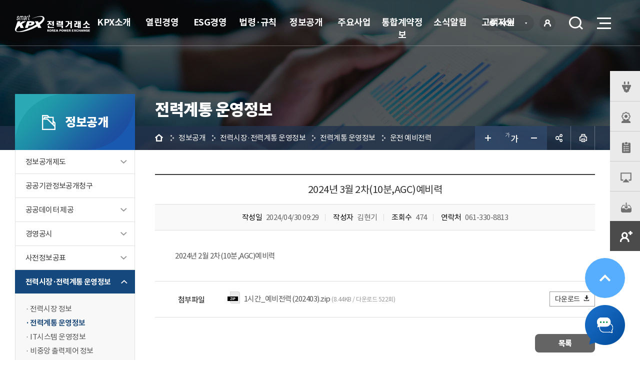

--- FILE ---
content_type: text/html;charset=UTF-8
request_url: https://www.kpx.or.kr/board.es?mid=a10109020900&bid=0063&act=view&list_no=72369&tag=&nPage=1
body_size: 82179
content:











<!DOCTYPE html>



<html lang="ko">
<head>
<meta charset="UTF-8" />

<meta http-equiv="X-UA-Compatible" content="IE=edge" />
<meta name="viewport" content="width=device-width,initial-scale=1.0,minimum-scale=1.0,user-scalable=yes" />

<meta name="title" content="2024년 3월 2차(10분,AGC)예비력 | 운전 예비전력 &lt; 전력계통 운영정보 &lt; 전력시장·전력계통 운영정보 &lt; 정보공개 : 전력거래소" />
<meta name="description" content="전력거래소,2024년 3월 2차(10분,AGC)예비력 | 운전 예비전력 &lt; 전력계통 운영정보 &lt; 전력시장·전력계통 운영정보 &lt; 정보공개" />
<meta name="keyword" content="KPX" />
<meta name="author" content="전력거래소" />

<meta property="og:type" content="website" />
<meta property="og:site_name" content="전력거래소" />
<meta property="og:title" content="2024년 3월 2차(10분,AGC)예비력 | 운전 예비전력 &lt; 전력계통 운영정보 &lt; 전력시장·전력계통 운영정보 &lt; 정보공개 : 전력거래소" />
<meta property="og:url" content="https://www.kpx.or.kr/board.es?mid=a10109020900&bid=0063&act=view&list_no=72369&tag=&nPage=1" />
<meta property="og:description" content="전력거래소" />

<title>2024년 3월 2차(10분,AGC)예비력 | 운전 예비전력 &lt; 전력계통 운영정보 &lt; 전력시장·전력계통 운영정보 &lt; 정보공개 : 전력거래소</title>

<link rel="shortcut icon" href="/favicon.ico" type="image/x-icon" />


                   
<link rel="stylesheet" href="/main/css/default.css" />
<link rel="stylesheet" href="/main/css/layout.css" />
<link rel="stylesheet" href="/main/css/layout_respond.css?v=2" />	

                   
<link rel="stylesheet" href="/upload/skin/board/basic.css" />
<link rel="stylesheet" href="/main/css/sub.css" />
<link rel="stylesheet" href="/main/css/sub_respond.css" />
<link rel="stylesheet" href="/main/css/sub_es.css" />
<link rel="stylesheet" href="/main/css/content.css" />
<link rel="stylesheet" href="/main/css/content_respond.css" />
<link rel="stylesheet" href="/jquery/css/jquery.mCustomScrollbar.min.css" />	



<link rel="stylesheet" type="text/css" href="/jquery/css/slick.css">
<link rel="stylesheet" type="text/css" href="/jquery/css/fullpage.css">
<link rel="stylesheet" href="/jquery/css/jquery.bxslider-4.2.17.css" />	
                  
<script src="/jquery/js/jquery-3.6.0.min.js"></script>
<script src="/jquery/js/jquery.fullPage.min.js"></script>
<script src="/js/global.js"></script>
<script src="/jquery/js/jquery.bxslider-4.2.17.js"></script>
<script src="/jquery/js/slick.js"></script>
<script src="/ease_src/js/captchaboard.js"></script>

                  
<script src="/ease_src/sEditor/js/HuskyEZCreator.js" charset="UTF-8"></script>
<script src="/ease_src/js/board.js"></script>

<script src="/jquery/js/jquery.mCustomScrollbar.concat.min.js"></script>

<script type="text/javascript">


function accessClose(){
	$(".accessLogWrap").css("display","none");
	$("#header").css("top","0");
	
	sessionStorage.setItem("hideSecretField","Y");
}


</script>
</head>
<body>
<p id="skip_nav">
	<a href="#contents_body" class="cont_link">본문으로 바로가기</a>
	<a href="#main" class="main_link">메인 본문으로 바로가기</a>
</p>


<link rel="stylesheet" href="/css/modalpopup.css" />

	
	
		<div id="issue">
	


	
	<div class="tt">
		<a href="" class="control open">
			<em>POPUP</em>
			<span class="count"><strong>0</strong><span>건</span></span>
		</a>
	</div>
	
	<article class="modal group">
		<h2 class="title">주요알림</h2>
		
		
		
		<div class="list">
			
			<div class="img">
				
				
					<img src="/upload/modalpopup/a1/20260105112331618.png" onerror="this.src='/error/img/noimage.jpg'" alt="국민권익위원회 주관 2025년도 공공기관 종합청렴도 평가 결과" />
				
			</div>
			
			<div class="img">
				
					<a href="https://www.kepco.co.kr/home/media/newsroom/notice/boardView.do?boardMngNo=14&boardNo=2494" target="_blank" title="새창" rel="noopener"><img src="/upload/modalpopup/a1/20251226095406253.jpg" onerror="this.src='/error/img/noimage.jpg'" alt="신재생에너지 발전사업 추진계획 조사" /></a>
				
				
			</div>
			
			<div class="img">
				
					<a href="/board.es?mid=a11201000000&bid=0042&act=view&list_no=76418" target="_self"><img src="/upload/modalpopup/a1/20251205112935684.png" onerror="this.src='/error/img/noimage.jpg'" alt="전력정보앱 플레이스토어, 앱스토어 다운로드 QR코드 입니다.플레이스토어 QR주소는 : https://m.site.naver.com/1X2Jl앱스토어 QR주소는 : https://m.site.naver.com/1X35A입니다." /></a>
				
				
			</div>
			
		</div>
		
		
		
	    
	    <div class="item">
            <p class="label">팝업건수 : 총 <span class="count">0</span>건</p>
            
            <a href="" class="control close">닫기</a>
            <a href="" class="control close oneday" data-focus="popup_focus01" data-focus-next="popup_focus01">오늘하루열지않기</a>
        </div>
        
    	<div class="close_box">닫기</div>       
    </article>
</div>
<script src="/jquery/jstree/_lib/jquery.cookie.js"></script>	
<script>

// 팝업 갯수
var issuecount = $("#issue .group .list .img").length;
$('#issue .count strong, #issue .item .count').text(issuecount);

// 팝업 열고 닫기
$('#issue').find('.control').on('click', function() {
	if ( $(this).hasClass('open') == true ) {
		$('#issue').addClass('active');
	}
	else {
		$('#issue').removeClass('active');
	}
	return false;
});
$('#issue .close_box').on('click', function() {
	$('#issue').removeClass('active');
	return false;
});

$('#issue .group .list').slick({
	draggable: true,
	arrows: true,
	dots: true,
	speed: 700,
	mobileFirst: true,
	pauseOnDotsHover: true,
    responsive: [
       {
         breakpoint: 640,
         settings: {
           slidesToShow: 3,
           slidesToScroll:1
         }
       },
       {
           breakpoint: 639,  
           settings: {
             slidesToShow: 2,
             slidesToScroll:1
           }
         }
     ]
});




$(function(){
    //  오늘하루열지않기
    $('.oneday').on('click', function () {
    	$('#issue').removeClass("active");
		    // $('#issue').css("display","none");
    	var name = "a1.oneday.open";
    	var value	= "1";
    	var expiredays = 1;    	
		var expire_date = new Date() ;  //오늘날짜를  대입값으로 설정한다.
		var secure = location.protocol == 'https:' ? ' secure;' : '';
		expire_date.setDate(expire_date.getDate() + expiredays) ;
		$.cookie(name,value,{expires: expiredays});
		// $.ajax("/ondayOpen.es?name="+name);
    });
    $("#popup_cnt").html('03');
    if(03 == 0){
     $("#modal_popup").css("display","none");
    }
    
    // 팝업 열고 닫기
	$('#quick').find('.control').on('click', function() {
		if ( $(this).hasClass('open') == true ) {
			$('#issue').addClass('active');
		}
		else {
			$('#issue').removeClass('active');
		}
		return false;
	});
	//$('.slick-slide').attr("tabindex","1");
	//$('.slick-cloned').attr("tabindex","-1");
	$('.slick-dots > li > button').attr("tabindex","0");
	//$('.modal .prev').attr("data-focus-next","popup_focus_arrow01");
	//$('.modal .next').attr("data-focus","popup_focus_arrow01");
	
	
})
</script>

<div id="hiddenLayer" style="display:none"></div>
<div class="mw" id="mw_temp" style="display:none;"></div>

<div id="wrap">
	
	





	

			
	
	<header id="header">
		
<script>
	function head_logout(){
		sessionStorage.setItem("hideSecretField","N");
		location.href="/logout.es?sid=a1";
	}
</script>
<h1 class="logo"><a title="메인페이지로 이동" href="/main/">전력거래소 로고</a></h1>
<div id="hnb">
    <ul class="hnb2">
                                                                                                                                                                                                                                                                                                                                                              
        <li class="global" id="global">
            <a href="#main" class="active">KOR<span class="blind">언어선택 열기</span></a>
        	<div class="lang">
	            <a href="/main/">KOR<span class="hidden">국문 사이트</span></a>
	            <a href="/eng/">ENG<span class="hidden">영문 사이트</span></a>
            </div>
        </li>        
		
			
			
				<li class="login" style="z-index: 999;margin:0 25px 0 11px;"><a href="/loginPin_search.es?sid=a1" title="로그인"><i class="xi-lock-o"></i>로그인</a></li>
			
			

		<li class="hnb_search"><a href="" class="label">검색<span class="blind">열기</span></a></li>
	</ul>
</div>
<div class="search">
	<div class="form">
		<form id="searchForm" name="searchForm" action="/findeepSearch.es?mid=a10700000000" method="post">
			<label for="search" class="IR">검색</label>
			<input type="text" placeholder="검색어를 입력해 주세요" class="search_keyword" id="search" name="allKeyWord" value="" title="검색어 입력">
			<button type="submit" name="button" onclick="document.searchForm.submit(); return false;">검색</button>
		</form>
	</div>
	<button type="button" class="close">닫기</button>
</div>
		<nav id="gnb">
			

<ul id="head_menu" class="topmenu">
	<li class="lnb1 mnfirst">
		<a href="/menu.es?mid=a10301010000">KPX소개</a>
		<div class="submenu" style="display:none;">
			

			<ul class="sub03">
				<li class="sub01 subfirst"><a href="/menu.es?mid=a10301010000">전력거래소는?</a>
					<div>
						<ul class="lnb-detail">
							<li class="lnb-detail-item"><a href="/menu.es?mid=a10301010000">회사개요</a></li>
							<li class="lnb-detail-item"><a href="/menu.es?mid=a10301020000">주요역할</a></li>
							<li class="lnb-detail-item"><a href="/menu.es?mid=a10301030000">비전 및 경영전략</a></li>
							<li class="lnb-detail-item"><a href="/menu.es?mid=a10301060000">CI소개</a></li>
							<li class="lnb-detail-item"><a href="/menu.es?mid=a10301070100">찾아오시는 길</a></li>
						</ul>
					</div>
				</li>
				<li class="sub02"><a href="/menu.es?mid=a10302010000">조직구성</a>
					<div>
						<ul class="lnb-detail">
							<li class="lnb-detail-item"><a href="/menu.es?mid=a10302010200">조직소개</a></li>
							<li class="lnb-detail-item"><a href="/menu.es?mid=a10302020100">임원구성 및 선임절차</a></li>
						</ul>
					</div>
				</li>
				<li class="sub04"><a href="/menu.es?mid=a10304000000">회원사 현황</a></li>
				<li class="sub05 sublast"><a href="https://kpx.saramin.co.kr/" target="_blank" rel="noopener noreferrer" title="새창으로 이동" class="linkWindow">채용안내</a></li>
			</ul>
			

		</div>
	</li>
	<li class="lnb2">
		<a href="/menu.es?mid=a10201000000">열린경영</a>
		<div class="submenu" style="display:none;">
			

			<ul class="sub02">
				<li class="sub11 subfirst"><a href="/menu.es?mid=a10211010000">국민의 의견을 듣습니다</a>
					<div>
						<ul class="lnb-detail">
							<li class="lnb-detail-item"><a href="/menu.es?mid=a10211010000">국민제안 이용안내</a></li>
							<li class="lnb-detail-item"><a href="/menu.es?mid=a10211020000">국민제안 접수 및 조회</a></li>
						</ul>
					</div>
				</li>
				<li class="sub12"><a href="/menu.es?mid=a10212010000">적극행정</a>
					<div>
						<ul class="lnb-detail">
							<li class="lnb-detail-item"><a href="/menu.es?mid=a10212010000">적극행정이란</a></li>
							<li class="lnb-detail-item"><a href="/menu.es?mid=a10212020000">전력거래소 적극행정 추진방안</a></li>
							<li class="lnb-detail-item"><a href="/menu.es?mid=a10212030000">적극행정 우수사례</a></li>
							<li class="lnb-detail-item"><a href="/menu.es?mid=a10212040000">적극행정 우수직원 추천</a></li>
							<li class="lnb-detail-item"><a href="/menu.es?mid=a10212050000">소극행정 신고센터</a></li>
							<li class="lnb-detail-item"><a href="/menu.es?mid=a10212060000">적극행정 소통 게시판</a></li>
							<li class="lnb-detail-item"><a href="/menu.es?mid=a10212070000">소극행정 혁파 소통 게시판</a></li>
						</ul>
					</div>
				</li>
				<li class="sub13"><a href="/menu.es?mid=a10213010000">기업성장응답센터</a>
					<div>
						<ul class="lnb-detail">
							<li class="lnb-detail-item"><a href="/menu.es?mid=a10213010000">기업성장응답센터는?</a></li>
							<li class="lnb-detail-item"><a href="/menu.es?mid=a10213020000">규제애로 접수</a></li>
						</ul>
					</div>
				</li>
				<li class="sub14"><a href="/menu.es?mid=a10214010000">행동강령.부패신고센터</a>
					<div>
						<ul class="lnb-detail">
							<li class="lnb-detail-item"><a href="/menu.es?mid=a10214010000">신문고이용안내</a></li>
							<li class="lnb-detail-item"><a href="/menu.es?mid=a10214020000">행동강령.부패신고/상담</a></li>
						</ul>
					</div>
				</li>
				<li class="sub15"><a href="/menu.es?mid=a10215010000">인권침해신고센터</a>
					<div>
						<ul class="lnb-detail">
							<li class="lnb-detail-item"><a href="/menu.es?mid=a10215010000">인권침해 신고접수 및 상담</a></li>
							<li class="lnb-detail-item"><a href="/menu.es?mid=a10215020000">인권침해 사건처리 절차</a></li>
							<li class="lnb-detail-item"><a href="/menu.es?mid=a10215030000">사건처리 원칙</a></li>
						</ul>
					</div>
				</li>
				<li class="sub16"><a href="/menu.es?mid=a10216010000">공익신고센터</a>
					<div>
						<ul class="lnb-detail">
							<li class="lnb-detail-item"><a href="/menu.es?mid=a10216010000">공익신고안내</a></li>
							<li class="lnb-detail-item"><a href="/menu.es?mid=a10216020000">공익신고자보호안내</a></li>
							<li class="lnb-detail-item"><a href="/menu.es?mid=a10216030000">구조금.보상금지급안내</a></li>
							<li class="lnb-detail-item"><a href="/menu.es?mid=a10216040000">공익신고/상담</a></li>
						</ul>
					</div>
				</li>
				<li class="sub17"><a href="/menu.es?mid=a10217010000">예산낭비신고센터</a>
					<div>
						<ul class="lnb-detail">
							<li class="lnb-detail-item"><a href="/menu.es?mid=a10217010000">예산낭비 신고안내</a></li>
							<li class="lnb-detail-item"><a href="/menu.es?mid=a10217020000">예산낭비 신고/상담</a></li>
						</ul>
					</div>
				</li>
				<li class="sub18"><a href="/menu.es?mid=a10218010000">안전제안(신고)센터</a>
					<div>
						<ul class="lnb-detail">
							<li class="lnb-detail-item"><a href="/menu.es?mid=a10218010000">안전제안/신고센터는?</a></li>
							<li class="lnb-detail-item"><a href="/menu.es?mid=a10218020000">안전제안/신고접수</a></li>
						</ul>
					</div>
				</li>
				<li class="sub21"><a href="/menu.es?mid=a10221010000">인사위반 신고센터</a>
					<div>
						<ul class="lnb-detail">
							<li class="lnb-detail-item"><a href="/menu.es?mid=a10221010000">인사위반 신고센터?</a></li>
							<li class="lnb-detail-item"><a href="/menu.es?mid=a10221020000">인사위반 신고접수</a></li>
						</ul>
					</div>
				</li>
				<li class="sub19 sublast"><a href="/menu.es?mid=a10219000000">신고센터 바로가기</a></li>
			</ul>
			

		</div>
	</li>
	<li class="lnb3">
		<a href="/menu.es?mid=a10901050000">ESG경영</a>
		<div class="submenu" style="display:none;">
			

			<ul class="sub09">
				<li class="sub01 subfirst"><a href="/menu.es?mid=a10901040000">ESG경영</a>
					<div>
						<ul class="lnb-detail">
							<li class="lnb-detail-item"><a href="/menu.es?mid=a10901040200">ESG 추진전략</a></li>
							<li class="lnb-detail-item"><a href="/menu.es?mid=a10901110200">ESG 추진조직</a></li>
							<li class="lnb-detail-item"><a href="/menu.es?mid=a10901130200">ESG 성과지표</a></li>
							<li class="lnb-detail-item"><a href="/menu.es?mid=a10901120100">ESG 수상 및 인증내역</a></li>
						</ul>
					</div>
				</li>
				<li class="sub02"><a href="/menu.es?mid=a10902010000">E(환경)</a>
					<div>
						<ul class="lnb-detail">
							<li class="lnb-detail-item"><a href="/menu.es?mid=a10902010500">환경경영</a></li>
							<li class="lnb-detail-item"><a href="/menu.es?mid=a10902070100">친환경정책지원</a></li>
							<li class="lnb-detail-item"><a href="/menu.es?mid=a10902080200">실시간 태양광 발전</a></li>
							<li class="lnb-detail-item"><a href="/menu.es?mid=a10902090000">녹색제품 구매</a></li>
						</ul>
					</div>
				</li>
				<li class="sub03"><a href="/menu.es?mid=a10903020000">S(사회)</a>
					<div>
						<ul class="lnb-detail">
							<li class="lnb-detail-item"><a href="/menu.es?mid=a10903020100">동반성장</a></li>
							<li class="lnb-detail-item"><a href="/menu.es?mid=a10903030300">안전경영</a></li>
							<li class="lnb-detail-item"><a href="/menu.es?mid=a10903040100">인권경영</a></li>
							<li class="lnb-detail-item"><a href="/menu.es?mid=a10903050000">다양성 존중</a></li>
						</ul>
					</div>
				</li>
				<li class="sub04"><a href="/menu.es?mid=a10904010000">G(지배구조)</a>
					<div>
						<ul class="lnb-detail">
							<li class="lnb-detail-item"><a href="/menu.es?mid=a10904010200">이사회</a></li>
							<li class="lnb-detail-item"><a href="/menu.es?mid=a10904040100">ESG전략위원회</a></li>
							<li class="lnb-detail-item"><a href="/menu.es?mid=a10904050100">윤리경영</a></li>
							<li class="lnb-detail-item"><a href="/menu.es?mid=a10904070100">청렴경영</a></li>
							<li class="lnb-detail-item"><a href="/menu.es?mid=a10904030000">비상임이사 경영활동</a></li>
						</ul>
					</div>
				</li>
				<li class="sub05 sublast"><a href="/menu.es?mid=a10905020000">지속가능경영보고서</a>
					<div>
						<ul class="lnb-detail">
							<li class="lnb-detail-item"><a href="/menu.es?mid=a10905010000">2023년</a></li>
							<li class="lnb-detail-item"><a href="/menu.es?mid=a10905020000">2025년</a></li>
						</ul>
					</div>
				</li>
			</ul>
			

		</div>
	</li>
	<li class="lnb4">
		<a href="/menu.es?mid=a11001010000">법령·규칙</a>
		<div class="submenu" style="display:none;">
			

			<ul class="sub10">
				<li class="sub01 subfirst"><a href="/menu.es?mid=a11001010000">법령 및 고시</a>
					<div>
						<ul class="lnb-detail">
							<li class="lnb-detail-item"><a href="/menu.es?mid=a11001010000">법령</a></li>
							<li class="lnb-detail-item"><a href="/menu.es?mid=a11001020000">고시</a></li>
						</ul>
					</div>
				</li>
				<li class="sub02"><a href="/menu.es?mid=a11002010000">전력시장운영규칙 및 세부규정</a>
					<div>
						<ul class="lnb-detail">
							<li class="lnb-detail-item"><a href="/menu.es?mid=a11002010000">전력시장운영규칙 아카이브</a></li>
							<li class="lnb-detail-item"><a href="/menu.es?mid=a11002020000">세부운영규정</a></li>
							<li class="lnb-detail-item"><a href="/menu.es?mid=a11002030000">규칙개정 제안 및 자문</a></li>
							<li class="lnb-detail-item"><a href="/menu.es?mid=a11002040000">기타</a></li>
						</ul>
					</div>
				</li>
				<li class="sub03 sublast"><a href="/menu.es?mid=a11003010000">내규</a>
					<div>
						<ul class="lnb-detail">
							<li class="lnb-detail-item"><a href="/menu.es?mid=a11003010000">내규 공개</a></li>
							<li class="lnb-detail-item"><a href="/menu.es?mid=a11003020000">내규·제·개정 예고</a></li>
						</ul>
					</div>
				</li>
			</ul>
			

		</div>
	</li>
	<li class="lnb5">
		<a href="/menu.es?mid=a10101010000">정보공개</a>
		<div class="submenu" style="display:none;">
			

			<ul class="sub01">
				<li class="sub01 subfirst"><a href="/menu.es?mid=a10101010000">정보공개제도</a>
					<div>
						<ul class="lnb-detail">
							<li class="lnb-detail-item"><a href="/menu.es?mid=a10101010000">정보공개제도란?</a></li>
							<li class="lnb-detail-item"><a href="/menu.es?mid=a10101020000">정보처리절차흐름도</a></li>
							<li class="lnb-detail-item"><a href="/menu.es?mid=a10101030000">정보공개 방법</a></li>
							<li class="lnb-detail-item"><a href="/menu.es?mid=a10101040000">비공개정보</a></li>
							<li class="lnb-detail-item"><a href="/menu.es?mid=a10101050000">불복구제절차</a></li>
							<li class="lnb-detail-item"><a href="/menu.es?mid=a10101060000">정보공개수수료</a></li>
						</ul>
					</div>
				</li>
				<li class="sub06"><a href="/menu.es?mid=a10106000000">공공기관정보공개청구</a></li>
				<li class="sub07"><a href="/menu.es?mid=a10107010000">공공데이터 제공</a>
					<div>
						<ul class="lnb-detail">
							<li class="lnb-detail-item"><a href="/menu.es?mid=a10107010000">공공데이터 신청 및 안내</a></li>
							<li class="lnb-detail-item"><a href="/menu.es?mid=a10107020000">공공데이터 목록</a></li>
							<li class="lnb-detail-item"><a href="/menu.es?mid=a10107030000">전력데이터 큐레이션 서비스</a></li>
							<li class="lnb-detail-item"><a href="/menu.es?mid=a10107040000">공공데이터 사업화 상담코너</a></li>
						</ul>
					</div>
				</li>
				<li class="sub11"><a href="/menu.es?mid=a10111010000">경영공시</a>
					<div>
						<ul class="lnb-detail">
							<li class="lnb-detail-item"><a href="/menu.es?mid=a10111010000">경영공시 안내</a></li>
							<li class="lnb-detail-item"><a href="/menu.es?mid=a10111020000">ALIO 통합공시</a></li>
							<li class="lnb-detail-item"><a href="/menu.es?mid=a10111030000">자율공시</a></li>
							<li class="lnb-detail-item"><a href="/menu.es?mid=a10111040000">담당자 현황</a></li>
						</ul>
					</div>
				</li>
				<li class="sub02"><a href="/menu.es?mid=a10102090000">사전정보공표</a>
					<div>
						<ul class="lnb-detail">
							<li class="lnb-detail-item"><a href="/menu.es?mid=a10102090000">사전정보공표 목록</a></li>
							<li class="lnb-detail-item"><a href="/menu.es?mid=a10102100000">즐겨찾기 정보</a></li>
							<li class="lnb-detail-item"><a href="/menu.es?mid=a10102110000">사전정보 모니터링</a></li>
						</ul>
					</div>
				</li>
				<li class="sub09"><a href="/menu.es?mid=a10109010000">전력시장·전력계통 운영정보</a>
					<div>
						<ul class="lnb-detail">
							<li class="lnb-detail-item"><a href="/menu.es?mid=a10109010000">전력시장 정보</a></li>
							<li class="lnb-detail-item"><a href="/menu.es?mid=a10109020000">전력계통 운영정보</a></li>
							<li class="lnb-detail-item"><a href="/menu.es?mid=a10109040000">IT시스템 운영정보</a></li>
							<li class="lnb-detail-item"><a href="/menu.es?mid=a10109050000">비중앙 출력제어 정보</a></li>
							<li class="lnb-detail-item"><a href="/menu.es?mid=a10109030000">기타정보</a></li>
						</ul>
					</div>
				</li>
				<li class="sub10"><a href="/menu.es?mid=a10110010000">사업실명제</a>
					<div>
						<ul class="lnb-detail">
							<li class="lnb-detail-item"><a href="/menu.es?mid=a10110010000">사업실명제 개요</a></li>
							<li class="lnb-detail-item"><a href="/menu.es?mid=a10110020000">대상사업 리스트</a></li>
						</ul>
					</div>
				</li>
				<li class="sub05 sublast"><a href="/menu.es?mid=a10105000000">정보목록</a></li>
			</ul>
			

		</div>
	</li>
	<li class="lnb6">
		<a href="/menu.es?mid=a10401010000">주요사업</a>
		<div class="submenu" style="display:none;">
			

			<ul class="sub04">
				<li class="sub01 subfirst"><a href="/menu.es?mid=a10401010000">시장운영</a>
					<div>
						<ul class="lnb-detail">
							<li class="lnb-detail-item"><a href="/menu.es?mid=a10401010000">전력거래절차</a></li>
							<li class="lnb-detail-item"><a href="/menu.es?mid=a10401040000">시장가격결정</a></li>
							<li class="lnb-detail-item"><a href="/menu.es?mid=a10401050000">정산처리일정</a></li>
							<li class="lnb-detail-item"><a href="/menu.es?mid=a10401080000">정산스마트 매뉴얼</a></li>
							<li class="lnb-detail-item"><a href="/menu.es?mid=a10401060000">전력시장운영협의체</a></li>
							<li class="lnb-detail-item"><a href="/menu.es?mid=a10401020000">REC거래</a></li>
							<li class="lnb-detail-item"><a href="/menu.es?mid=a10401030000">전력거래시스템</a></li>
							<li class="lnb-detail-item"><a href="/menu.es?mid=a10801000000">전력거래 준비 안내</a></li>
						</ul>
					</div>
				</li>
				<li class="sub02"><a href="/menu.es?mid=a10402010000">계통운영</a>
					<div>
						<ul class="lnb-detail">
							<li class="lnb-detail-item"><a href="/menu.es?mid=a10402010000">전력계통운영</a></li>
							<li class="lnb-detail-item"><a href="/menu.es?mid=a10402030000">단기전력수급운영</a></li>
							<li class="lnb-detail-item"><a href="/menu.es?mid=a10402040000">급전운영</a></li>
						</ul>
					</div>
				</li>
				<li class="sub03"><a href="/menu.es?mid=a10403010000">전력수급</a>
					<div>
						<ul class="lnb-detail">
							<li class="lnb-detail-item"><a href="/menu.es?mid=a10403010000">전력수급개요</a></li>
							<li class="lnb-detail-item"><a href="/menu.es?mid=a10403020000">전력수급계획수립절차</a></li>
							<li class="lnb-detail-item"><a href="/menu.es?mid=a10403030100">전력수요전망</a></li>
							<li class="lnb-detail-item"><a href="/menu.es?mid=a10403040000">발전소건설현황</a></li>
							<li class="lnb-detail-item"><a href="/menu.es?mid=a10403050100">계통계획</a></li>
							<li class="lnb-detail-item"><a href="/menu.es?mid=a10403060100">발전사업허가업무</a></li>
							<li class="lnb-detail-item"><a href="/menu.es?mid=a10403070000">전력수급기본계획</a></li>
						</ul>
					</div>
				</li>
				<li class="sub04"><a href="/menu.es?mid=a10404010000">전력관련정보</a>
					<div>
						<ul class="lnb-detail">
							<li class="lnb-detail-item"><a href="/menu.es?mid=a10404010000">최대부하전망</a></li>
							<li class="lnb-detail-item"><a href="/menu.es?mid=a10404020000">최대부하전망(제주)</a></li>
							<li class="lnb-detail-item"><a href="/menu.es?mid=a10404030000">실시간 전력수급현황</a></li>
							<li class="lnb-detail-item"><a href="/menu.es?mid=a10404040000">실시간 전력수급현황 (제주)</a></li>
							<li class="lnb-detail-item"><a href="/menu.es?mid=a10404050000">비상시 절전참여요령</a></li>
							<li class="lnb-detail-item"><a href="/menu.es?mid=a10404060000">전력수급실적</a></li>
							<li class="lnb-detail-item"><a href="/menu.es?mid=a10404070000">전력수급실적(제주)</a></li>
							<li class="lnb-detail-item"><a href="/menu.es?mid=a10404080100">계통한계가격(SMP)</a></li>
							<li class="lnb-detail-item"><a href="/menu.es?mid=a10404090100">하루전 발전계획용 수요예측</a></li>
						</ul>
					</div>
				</li>
				<li class="sub06"><a href="/menu.es?mid=a10406010000">제주시범사업 정보</a>
					<div>
						<ul class="lnb-detail">
							<li class="lnb-detail-item"><a href="/menu.es?mid=a10406010100">발전계획용 수요예측</a></li>
							<li class="lnb-detail-item"><a href="/menu.es?mid=a10406020100">계통한계가격(SMP)</a></li>
						</ul>
					</div>
				</li>
				<li class="sub05 sublast"><a href="/menu.es?mid=a10405010000">해외동향</a>
					<div>
						<ul class="lnb-detail">
							<li class="lnb-detail-item"><a href="/menu.es?mid=a10405010000">전력산업동향</a></li>
							<li class="lnb-detail-item"><a href="/menu.es?mid=a10405030100">대륙별 전력산업동향</a></li>
							<li class="lnb-detail-item"><a href="/menu.es?mid=a10405020000">스마트그리드동향</a></li>
						</ul>
					</div>
				</li>
			</ul>
			

		</div>
	</li>
	<li class="lnb7">
		<a href="/menu.es?mid=a11101000000">통합계약정보</a>
		<div class="submenu" style="display:none;">
			

			<ul class="sub11">
				<li class="sub01 subfirst"><a href="/menu.es?mid=a11101010000">입찰공고</a>
					<div>
						<ul class="lnb-detail">
							<li class="lnb-detail-item"><a href="/menu.es?mid=a11101010000">구매.용역.공사</a></li>
						</ul>
					</div>
				</li>
				<li class="sub03"><a href="/menu.es?mid=a11103010000">계약절차안내</a>
					<div>
						<ul class="lnb-detail">
							<li class="lnb-detail-item"><a href="/menu.es?mid=a11103010000">계약종류및방법</a></li>
							<li class="lnb-detail-item"><a href="/menu.es?mid=a11103020000">업무절차도</a></li>
							<li class="lnb-detail-item"><a href="/menu.es?mid=a11103030000">계약준비서류</a></li>
							<li class="lnb-detail-item"><a href="/menu.es?mid=a11103040000">예상소요일수</a></li>
						</ul>
					</div>
				</li>
				<li class="sub04"><a href="/menu.es?mid=a11104000000">통합자료실</a></li>
				<li class="sub05 sublast"><a href="/menu.es?mid=a11105010000">청렴계약안내</a>
					<div>
						<ul class="lnb-detail">
							<li class="lnb-detail-item"><a href="/menu.es?mid=a11105010000">청렵계약이란</a></li>
						</ul>
					</div>
				</li>
			</ul>
			

		</div>
	</li>
	<li class="lnb8">
		<a href="/menu.es?mid=a11201000000">소식알림</a>
		<div class="submenu" style="display:none;">
			

			<ul class="sub12">
				<li class="sub01 subfirst"><a href="/menu.es?mid=a11201000000">공지사항</a></li>
				<li class="sub02"><a href="/menu.es?mid=a11202000000">보도자료</a></li>
				<li class="sub03"><a href="/menu.es?mid=a11203000000">시장개선</a></li>
				<li class="sub04 sublast"><a href="/menu.es?mid=a11204000000">KPX 종합자료실</a></li>
			</ul>
			

		</div>
	</li>
	<li class="lnb9 mnlast">
		<a href="/menu.es?mid=a10501010000">고객지원</a>
		<div class="submenu" style="display:none;">
			

			<ul class="sub05">
				<li class="sub03 subfirst"><a href="/menu.es?mid=a10503010100">고객만족</a>
					<div>
						<ul class="lnb-detail">
							<li class="lnb-detail-item"><a href="/menu.es?mid=a10503010100">고객서비스 헌장 및 이행표준</a></li>
							<li class="lnb-detail-item"><a href="/menu.es?mid=a10503020000">친절사원을 추천하세요</a></li>
						</ul>
					</div>
				</li>
				<li class="sub04"><a href="/menu.es?mid=a10504010000">KPX에 물어보세요</a>
					<div>
						<ul class="lnb-detail">
							<li class="lnb-detail-item"><a href="/menu.es?mid=a10504010000">고객질의 이용안내</a></li>
							<li class="lnb-detail-item"><a href="/menu.es?mid=a10504020000">자주 받는 질문(FAQ)</a></li>
							<li class="lnb-detail-item"><a href="/menu.es?mid=a10504030000">묻고 답하기(Q&A)</a></li>
							<li class="lnb-detail-item"><a href="/menu.es?mid=a10504040000">분야별 업무담당자</a></li>
						</ul>
					</div>
				</li>
				<li class="sub21"><a href="/menu.es?mid=a10521000000">프로그램다운로드</a></li>
				<li class="sub22"><a href="/menu.es?mid=a10522010000">개인정보처리방침</a>
					<div>
						<ul class="lnb-detail">
							<li class="lnb-detail-item"><a href="/menu.es?mid=a10522010000">알기 쉬운 개인정보처리방침</a></li>
							<li class="lnb-detail-item"><a href="/menu.es?mid=a10522020000">개인정보처리방침</a></li>
							<li class="lnb-detail-item"><a href="/menu.es?mid=a10522030000">정보주체 권리행사</a></li>
						</ul>
					</div>
				</li>
				<li class="sub23"><a href="/menu.es?mid=a10523000000">이메일 무단수집거부</a></li>
				<li class="sub24"><a href="https://visit.kpx.or.kr">방문신청</a></li>
				<li class="sub27 sublast"><a href="/menu.es?mid=a10527010000">시설개방</a>
					<div>
						<ul class="lnb-detail">
							<li class="lnb-detail-item"><a href="/menu.es?mid=a10527010000">시설개방 안내</a></li>
							<li class="lnb-detail-item"><a href="/menu.es?mid=a10527020000">시설 사용 약관</a></li>
						</ul>
					</div>
				</li>
			</ul>
			

		</div>
	</li>
</ul>


		</nav>
		<nav id="gnb2">
			<a href="" class="control open"><span class="bar"></span>메뉴열기</a>
			<div class="gnb_wrap">
						
				<div class="gnb_top">
					<div class="gnb_search">
							<form id="searchForm2" name="searchForm" action="/findeepSearch.es?mid=a10700000000" method="post">
								<label for="search2" class="IR">검색</label>
								<input type="text" placeholder="검색어를 입력해 주세요" class="search_keyword" id="search2" name="allKeyWord" value="" title="검색어 입력">
								<button type="submit" name="button" onclick="document.searchForm.submit(); return false;">검색</button>
							</form>
					</div>				
				</div>
						
				<div class="topmenu_wrap">
					

<ul id="head_menu_all" class="topmenu_all">
	<li class="lnb1 mnfirst">
		<a href="/menu.es?mid=a10301010000">KPX소개</a>
		<div class="submenu">
			<ul class="sub03">
				<li class="sub01 subfirst"><a href="/menu.es?mid=a10301010000">전력거래소는?</a>
					<div>
						<ul class="lnb-detail">
							<li class="lnb-detail-item"><a href="/menu.es?mid=a10301010000">회사개요</a></li>
							<li class="lnb-detail-item"><a href="/menu.es?mid=a10301020000">주요역할</a></li>
							<li class="lnb-detail-item"><a href="/menu.es?mid=a10301030000">비전 및 경영전략</a></li>
							<li class="lnb-detail-item"><a href="/menu.es?mid=a10301060000">CI소개</a></li>
							<li class="lnb-detail-item"><a href="/menu.es?mid=a10301070100">찾아오시는 길</a></li>
						</ul>
					</div>
				</li>
				<li class="sub02"><a href="/menu.es?mid=a10302010000">조직구성</a>
					<div>
						<ul class="lnb-detail">
							<li class="lnb-detail-item"><a href="/menu.es?mid=a10302010200">조직소개</a></li>
							<li class="lnb-detail-item"><a href="/menu.es?mid=a10302020100">임원구성 및 선임절차</a></li>
						</ul>
					</div>
				</li>
				<li class="sub04"><a href="/menu.es?mid=a10304000000">회원사 현황</a></li>
				<li class="sub05 sublast"><a href="https://kpx.saramin.co.kr/" target="_blank" rel="noopener noreferrer" title="새창으로 이동" class="linkWindow">채용안내</a></li>
			</ul>
		</div>
	</li>
	<li class="lnb2">
		<a href="/menu.es?mid=a10201000000">열린경영</a>
		<div class="submenu">
			<ul class="sub02">
				<li class="sub11 subfirst"><a href="/menu.es?mid=a10211010000">국민의 의견을 듣습니다</a>
					<div>
						<ul class="lnb-detail">
							<li class="lnb-detail-item"><a href="/menu.es?mid=a10211010000">국민제안 이용안내</a></li>
							<li class="lnb-detail-item"><a href="/menu.es?mid=a10211020000">국민제안 접수 및 조회</a></li>
						</ul>
					</div>
				</li>
				<li class="sub12"><a href="/menu.es?mid=a10212010000">적극행정</a>
					<div>
						<ul class="lnb-detail">
							<li class="lnb-detail-item"><a href="/menu.es?mid=a10212010000">적극행정이란</a></li>
							<li class="lnb-detail-item"><a href="/menu.es?mid=a10212020000">전력거래소 적극행정 추진방안</a></li>
							<li class="lnb-detail-item"><a href="/menu.es?mid=a10212030000">적극행정 우수사례</a></li>
							<li class="lnb-detail-item"><a href="/menu.es?mid=a10212040000">적극행정 우수직원 추천</a></li>
							<li class="lnb-detail-item"><a href="/menu.es?mid=a10212050000">소극행정 신고센터</a></li>
							<li class="lnb-detail-item"><a href="/menu.es?mid=a10212060000">적극행정 소통 게시판</a></li>
							<li class="lnb-detail-item"><a href="/menu.es?mid=a10212070000">소극행정 혁파 소통 게시판</a></li>
						</ul>
					</div>
				</li>
				<li class="sub13"><a href="/menu.es?mid=a10213010000">기업성장응답센터</a>
					<div>
						<ul class="lnb-detail">
							<li class="lnb-detail-item"><a href="/menu.es?mid=a10213010000">기업성장응답센터는?</a></li>
							<li class="lnb-detail-item"><a href="/menu.es?mid=a10213020000">규제애로 접수</a></li>
						</ul>
					</div>
				</li>
				<li class="sub14"><a href="/menu.es?mid=a10214010000">행동강령.부패신고센터</a>
					<div>
						<ul class="lnb-detail">
							<li class="lnb-detail-item"><a href="/menu.es?mid=a10214010000">신문고이용안내</a></li>
							<li class="lnb-detail-item"><a href="/menu.es?mid=a10214020000">행동강령.부패신고/상담</a></li>
						</ul>
					</div>
				</li>
				<li class="sub15"><a href="/menu.es?mid=a10215010000">인권침해신고센터</a>
					<div>
						<ul class="lnb-detail">
							<li class="lnb-detail-item"><a href="/menu.es?mid=a10215010000">인권침해 신고접수 및 상담</a></li>
							<li class="lnb-detail-item"><a href="/menu.es?mid=a10215020000">인권침해 사건처리 절차</a></li>
							<li class="lnb-detail-item"><a href="/menu.es?mid=a10215030000">사건처리 원칙</a></li>
						</ul>
					</div>
				</li>
				<li class="sub16"><a href="/menu.es?mid=a10216010000">공익신고센터</a>
					<div>
						<ul class="lnb-detail">
							<li class="lnb-detail-item"><a href="/menu.es?mid=a10216010000">공익신고안내</a></li>
							<li class="lnb-detail-item"><a href="/menu.es?mid=a10216020000">공익신고자보호안내</a></li>
							<li class="lnb-detail-item"><a href="/menu.es?mid=a10216030000">구조금.보상금지급안내</a></li>
							<li class="lnb-detail-item"><a href="/menu.es?mid=a10216040000">공익신고/상담</a></li>
						</ul>
					</div>
				</li>
				<li class="sub17"><a href="/menu.es?mid=a10217010000">예산낭비신고센터</a>
					<div>
						<ul class="lnb-detail">
							<li class="lnb-detail-item"><a href="/menu.es?mid=a10217010000">예산낭비 신고안내</a></li>
							<li class="lnb-detail-item"><a href="/menu.es?mid=a10217020000">예산낭비 신고/상담</a></li>
						</ul>
					</div>
				</li>
				<li class="sub18"><a href="/menu.es?mid=a10218010000">안전제안(신고)센터</a>
					<div>
						<ul class="lnb-detail">
							<li class="lnb-detail-item"><a href="/menu.es?mid=a10218010000">안전제안/신고센터는?</a></li>
							<li class="lnb-detail-item"><a href="/menu.es?mid=a10218020000">안전제안/신고접수</a></li>
						</ul>
					</div>
				</li>
				<li class="sub21"><a href="/menu.es?mid=a10221010000">인사위반 신고센터</a>
					<div>
						<ul class="lnb-detail">
							<li class="lnb-detail-item"><a href="/menu.es?mid=a10221010000">인사위반 신고센터?</a></li>
							<li class="lnb-detail-item"><a href="/menu.es?mid=a10221020000">인사위반 신고접수</a></li>
						</ul>
					</div>
				</li>
				<li class="sub19 sublast"><a href="/menu.es?mid=a10219000000">신고센터 바로가기</a></li>
			</ul>
		</div>
	</li>
	<li class="lnb3">
		<a href="/menu.es?mid=a10901050000">ESG경영</a>
		<div class="submenu">
			<ul class="sub09">
				<li class="sub01 subfirst"><a href="/menu.es?mid=a10901040000">ESG경영</a>
					<div>
						<ul class="lnb-detail">
							<li class="lnb-detail-item"><a href="/menu.es?mid=a10901040200">ESG 추진전략</a></li>
							<li class="lnb-detail-item"><a href="/menu.es?mid=a10901110200">ESG 추진조직</a></li>
							<li class="lnb-detail-item"><a href="/menu.es?mid=a10901130200">ESG 성과지표</a></li>
							<li class="lnb-detail-item"><a href="/menu.es?mid=a10901120100">ESG 수상 및 인증내역</a></li>
						</ul>
					</div>
				</li>
				<li class="sub02"><a href="/menu.es?mid=a10902010000">E(환경)</a>
					<div>
						<ul class="lnb-detail">
							<li class="lnb-detail-item"><a href="/menu.es?mid=a10902010500">환경경영</a></li>
							<li class="lnb-detail-item"><a href="/menu.es?mid=a10902070100">친환경정책지원</a></li>
							<li class="lnb-detail-item"><a href="/menu.es?mid=a10902080200">실시간 태양광 발전</a></li>
							<li class="lnb-detail-item"><a href="/menu.es?mid=a10902090000">녹색제품 구매</a></li>
						</ul>
					</div>
				</li>
				<li class="sub03"><a href="/menu.es?mid=a10903020000">S(사회)</a>
					<div>
						<ul class="lnb-detail">
							<li class="lnb-detail-item"><a href="/menu.es?mid=a10903020100">동반성장</a></li>
							<li class="lnb-detail-item"><a href="/menu.es?mid=a10903030300">안전경영</a></li>
							<li class="lnb-detail-item"><a href="/menu.es?mid=a10903040100">인권경영</a></li>
							<li class="lnb-detail-item"><a href="/menu.es?mid=a10903050000">다양성 존중</a></li>
						</ul>
					</div>
				</li>
				<li class="sub04"><a href="/menu.es?mid=a10904010000">G(지배구조)</a>
					<div>
						<ul class="lnb-detail">
							<li class="lnb-detail-item"><a href="/menu.es?mid=a10904010200">이사회</a></li>
							<li class="lnb-detail-item"><a href="/menu.es?mid=a10904040100">ESG전략위원회</a></li>
							<li class="lnb-detail-item"><a href="/menu.es?mid=a10904050100">윤리경영</a></li>
							<li class="lnb-detail-item"><a href="/menu.es?mid=a10904070100">청렴경영</a></li>
							<li class="lnb-detail-item"><a href="/menu.es?mid=a10904030000">비상임이사 경영활동</a></li>
						</ul>
					</div>
				</li>
				<li class="sub05 sublast"><a href="/menu.es?mid=a10905020000">지속가능경영보고서</a>
					<div>
						<ul class="lnb-detail">
							<li class="lnb-detail-item"><a href="/menu.es?mid=a10905010000">2023년</a></li>
							<li class="lnb-detail-item"><a href="/menu.es?mid=a10905020000">2025년</a></li>
						</ul>
					</div>
				</li>
			</ul>
		</div>
	</li>
	<li class="lnb4">
		<a href="/menu.es?mid=a11001010000">법령·규칙</a>
		<div class="submenu">
			<ul class="sub10">
				<li class="sub01 subfirst"><a href="/menu.es?mid=a11001010000">법령 및 고시</a>
					<div>
						<ul class="lnb-detail">
							<li class="lnb-detail-item"><a href="/menu.es?mid=a11001010000">법령</a></li>
							<li class="lnb-detail-item"><a href="/menu.es?mid=a11001020000">고시</a></li>
						</ul>
					</div>
				</li>
				<li class="sub02"><a href="/menu.es?mid=a11002010000">전력시장운영규칙 및 세부규정</a>
					<div>
						<ul class="lnb-detail">
							<li class="lnb-detail-item"><a href="/menu.es?mid=a11002010000">전력시장운영규칙 아카이브</a></li>
							<li class="lnb-detail-item"><a href="/menu.es?mid=a11002020000">세부운영규정</a></li>
							<li class="lnb-detail-item"><a href="/menu.es?mid=a11002030000">규칙개정 제안 및 자문</a></li>
							<li class="lnb-detail-item"><a href="/menu.es?mid=a11002040000">기타</a></li>
						</ul>
					</div>
				</li>
				<li class="sub03 sublast"><a href="/menu.es?mid=a11003010000">내규</a>
					<div>
						<ul class="lnb-detail">
							<li class="lnb-detail-item"><a href="/menu.es?mid=a11003010000">내규 공개</a></li>
							<li class="lnb-detail-item"><a href="/menu.es?mid=a11003020000">내규·제·개정 예고</a></li>
						</ul>
					</div>
				</li>
			</ul>
		</div>
	</li>
	<li class="lnb5">
		<a href="/menu.es?mid=a10101010000">정보공개</a>
		<div class="submenu">
			<ul class="sub01">
				<li class="sub01 subfirst"><a href="/menu.es?mid=a10101010000">정보공개제도</a>
					<div>
						<ul class="lnb-detail">
							<li class="lnb-detail-item"><a href="/menu.es?mid=a10101010000">정보공개제도란?</a></li>
							<li class="lnb-detail-item"><a href="/menu.es?mid=a10101020000">정보처리절차흐름도</a></li>
							<li class="lnb-detail-item"><a href="/menu.es?mid=a10101030000">정보공개 방법</a></li>
							<li class="lnb-detail-item"><a href="/menu.es?mid=a10101040000">비공개정보</a></li>
							<li class="lnb-detail-item"><a href="/menu.es?mid=a10101050000">불복구제절차</a></li>
							<li class="lnb-detail-item"><a href="/menu.es?mid=a10101060000">정보공개수수료</a></li>
						</ul>
					</div>
				</li>
				<li class="sub06"><a href="/menu.es?mid=a10106000000">공공기관정보공개청구</a></li>
				<li class="sub07"><a href="/menu.es?mid=a10107010000">공공데이터 제공</a>
					<div>
						<ul class="lnb-detail">
							<li class="lnb-detail-item"><a href="/menu.es?mid=a10107010000">공공데이터 신청 및 안내</a></li>
							<li class="lnb-detail-item"><a href="/menu.es?mid=a10107020000">공공데이터 목록</a></li>
							<li class="lnb-detail-item"><a href="/menu.es?mid=a10107030000">전력데이터 큐레이션 서비스</a></li>
							<li class="lnb-detail-item"><a href="/menu.es?mid=a10107040000">공공데이터 사업화 상담코너</a></li>
						</ul>
					</div>
				</li>
				<li class="sub11"><a href="/menu.es?mid=a10111010000">경영공시</a>
					<div>
						<ul class="lnb-detail">
							<li class="lnb-detail-item"><a href="/menu.es?mid=a10111010000">경영공시 안내</a></li>
							<li class="lnb-detail-item"><a href="/menu.es?mid=a10111020000">ALIO 통합공시</a></li>
							<li class="lnb-detail-item"><a href="/menu.es?mid=a10111030000">자율공시</a></li>
							<li class="lnb-detail-item"><a href="/menu.es?mid=a10111040000">담당자 현황</a></li>
						</ul>
					</div>
				</li>
				<li class="sub02"><a href="/menu.es?mid=a10102090000">사전정보공표</a>
					<div>
						<ul class="lnb-detail">
							<li class="lnb-detail-item"><a href="/menu.es?mid=a10102090000">사전정보공표 목록</a></li>
							<li class="lnb-detail-item"><a href="/menu.es?mid=a10102100000">즐겨찾기 정보</a></li>
							<li class="lnb-detail-item"><a href="/menu.es?mid=a10102110000">사전정보 모니터링</a></li>
						</ul>
					</div>
				</li>
				<li class="sub09"><a href="/menu.es?mid=a10109010000">전력시장·전력계통 운영정보</a>
					<div>
						<ul class="lnb-detail">
							<li class="lnb-detail-item"><a href="/menu.es?mid=a10109010000">전력시장 정보</a></li>
							<li class="lnb-detail-item"><a href="/menu.es?mid=a10109020000">전력계통 운영정보</a></li>
							<li class="lnb-detail-item"><a href="/menu.es?mid=a10109040000">IT시스템 운영정보</a></li>
							<li class="lnb-detail-item"><a href="/menu.es?mid=a10109050000">비중앙 출력제어 정보</a></li>
							<li class="lnb-detail-item"><a href="/menu.es?mid=a10109030000">기타정보</a></li>
						</ul>
					</div>
				</li>
				<li class="sub10"><a href="/menu.es?mid=a10110010000">사업실명제</a>
					<div>
						<ul class="lnb-detail">
							<li class="lnb-detail-item"><a href="/menu.es?mid=a10110010000">사업실명제 개요</a></li>
							<li class="lnb-detail-item"><a href="/menu.es?mid=a10110020000">대상사업 리스트</a></li>
						</ul>
					</div>
				</li>
				<li class="sub05 sublast"><a href="/menu.es?mid=a10105000000">정보목록</a></li>
			</ul>
		</div>
	</li>
	<li class="lnb6">
		<a href="/menu.es?mid=a10401010000">주요사업</a>
		<div class="submenu">
			<ul class="sub04">
				<li class="sub01 subfirst"><a href="/menu.es?mid=a10401010000">시장운영</a>
					<div>
						<ul class="lnb-detail">
							<li class="lnb-detail-item"><a href="/menu.es?mid=a10401010000">전력거래절차</a></li>
							<li class="lnb-detail-item"><a href="/menu.es?mid=a10401040000">시장가격결정</a></li>
							<li class="lnb-detail-item"><a href="/menu.es?mid=a10401050000">정산처리일정</a></li>
							<li class="lnb-detail-item"><a href="/menu.es?mid=a10401080000">정산스마트 매뉴얼</a></li>
							<li class="lnb-detail-item"><a href="/menu.es?mid=a10401060000">전력시장운영협의체</a></li>
							<li class="lnb-detail-item"><a href="/menu.es?mid=a10401020000">REC거래</a></li>
							<li class="lnb-detail-item"><a href="/menu.es?mid=a10401030000">전력거래시스템</a></li>
							<li class="lnb-detail-item"><a href="/menu.es?mid=a10801000000">전력거래 준비 안내</a></li>
						</ul>
					</div>
				</li>
				<li class="sub02"><a href="/menu.es?mid=a10402010000">계통운영</a>
					<div>
						<ul class="lnb-detail">
							<li class="lnb-detail-item"><a href="/menu.es?mid=a10402010000">전력계통운영</a></li>
							<li class="lnb-detail-item"><a href="/menu.es?mid=a10402030000">단기전력수급운영</a></li>
							<li class="lnb-detail-item"><a href="/menu.es?mid=a10402040000">급전운영</a></li>
						</ul>
					</div>
				</li>
				<li class="sub03"><a href="/menu.es?mid=a10403010000">전력수급</a>
					<div>
						<ul class="lnb-detail">
							<li class="lnb-detail-item"><a href="/menu.es?mid=a10403010000">전력수급개요</a></li>
							<li class="lnb-detail-item"><a href="/menu.es?mid=a10403020000">전력수급계획수립절차</a></li>
							<li class="lnb-detail-item"><a href="/menu.es?mid=a10403030100">전력수요전망</a></li>
							<li class="lnb-detail-item"><a href="/menu.es?mid=a10403040000">발전소건설현황</a></li>
							<li class="lnb-detail-item"><a href="/menu.es?mid=a10403050100">계통계획</a></li>
							<li class="lnb-detail-item"><a href="/menu.es?mid=a10403060100">발전사업허가업무</a></li>
							<li class="lnb-detail-item"><a href="/menu.es?mid=a10403070000">전력수급기본계획</a></li>
						</ul>
					</div>
				</li>
				<li class="sub04"><a href="/menu.es?mid=a10404010000">전력관련정보</a>
					<div>
						<ul class="lnb-detail">
							<li class="lnb-detail-item"><a href="/menu.es?mid=a10404010000">최대부하전망</a></li>
							<li class="lnb-detail-item"><a href="/menu.es?mid=a10404020000">최대부하전망(제주)</a></li>
							<li class="lnb-detail-item"><a href="/menu.es?mid=a10404030000">실시간 전력수급현황</a></li>
							<li class="lnb-detail-item"><a href="/menu.es?mid=a10404040000">실시간 전력수급현황 (제주)</a></li>
							<li class="lnb-detail-item"><a href="/menu.es?mid=a10404050000">비상시 절전참여요령</a></li>
							<li class="lnb-detail-item"><a href="/menu.es?mid=a10404060000">전력수급실적</a></li>
							<li class="lnb-detail-item"><a href="/menu.es?mid=a10404070000">전력수급실적(제주)</a></li>
							<li class="lnb-detail-item"><a href="/menu.es?mid=a10404080100">계통한계가격(SMP)</a></li>
							<li class="lnb-detail-item"><a href="/menu.es?mid=a10404090100">하루전 발전계획용 수요예측</a></li>
						</ul>
					</div>
				</li>
				<li class="sub06"><a href="/menu.es?mid=a10406010000">제주시범사업 정보</a>
					<div>
						<ul class="lnb-detail">
							<li class="lnb-detail-item"><a href="/menu.es?mid=a10406010100">발전계획용 수요예측</a></li>
							<li class="lnb-detail-item"><a href="/menu.es?mid=a10406020100">계통한계가격(SMP)</a></li>
						</ul>
					</div>
				</li>
				<li class="sub05 sublast"><a href="/menu.es?mid=a10405010000">해외동향</a>
					<div>
						<ul class="lnb-detail">
							<li class="lnb-detail-item"><a href="/menu.es?mid=a10405010000">전력산업동향</a></li>
							<li class="lnb-detail-item"><a href="/menu.es?mid=a10405030100">대륙별 전력산업동향</a></li>
							<li class="lnb-detail-item"><a href="/menu.es?mid=a10405020000">스마트그리드동향</a></li>
						</ul>
					</div>
				</li>
			</ul>
		</div>
	</li>
	<li class="lnb7">
		<a href="/menu.es?mid=a11101000000">통합계약정보</a>
		<div class="submenu">
			<ul class="sub11">
				<li class="sub01 subfirst"><a href="/menu.es?mid=a11101010000">입찰공고</a>
					<div>
						<ul class="lnb-detail">
							<li class="lnb-detail-item"><a href="/menu.es?mid=a11101010000">구매.용역.공사</a></li>
						</ul>
					</div>
				</li>
				<li class="sub03"><a href="/menu.es?mid=a11103010000">계약절차안내</a>
					<div>
						<ul class="lnb-detail">
							<li class="lnb-detail-item"><a href="/menu.es?mid=a11103010000">계약종류및방법</a></li>
							<li class="lnb-detail-item"><a href="/menu.es?mid=a11103020000">업무절차도</a></li>
							<li class="lnb-detail-item"><a href="/menu.es?mid=a11103030000">계약준비서류</a></li>
							<li class="lnb-detail-item"><a href="/menu.es?mid=a11103040000">예상소요일수</a></li>
						</ul>
					</div>
				</li>
				<li class="sub04"><a href="/menu.es?mid=a11104000000">통합자료실</a></li>
				<li class="sub05 sublast"><a href="/menu.es?mid=a11105010000">청렴계약안내</a>
					<div>
						<ul class="lnb-detail">
							<li class="lnb-detail-item"><a href="/menu.es?mid=a11105010000">청렵계약이란</a></li>
						</ul>
					</div>
				</li>
			</ul>
		</div>
	</li>
	<li class="lnb8">
		<a href="/menu.es?mid=a11201000000">소식알림</a>
		<div class="submenu">
			<ul class="sub12">
				<li class="sub01 subfirst"><a href="/menu.es?mid=a11201000000">공지사항</a></li>
				<li class="sub02"><a href="/menu.es?mid=a11202000000">보도자료</a></li>
				<li class="sub03"><a href="/menu.es?mid=a11203000000">시장개선</a></li>
				<li class="sub04 sublast"><a href="/menu.es?mid=a11204000000">KPX 종합자료실</a></li>
			</ul>
		</div>
	</li>
	<li class="lnb9 mnlast">
		<a href="/menu.es?mid=a10501010000">고객지원</a>
		<div class="submenu">
			<ul class="sub05">
				<li class="sub03 subfirst"><a href="/menu.es?mid=a10503010100">고객만족</a>
					<div>
						<ul class="lnb-detail">
							<li class="lnb-detail-item"><a href="/menu.es?mid=a10503010100">고객서비스 헌장 및 이행표준</a></li>
							<li class="lnb-detail-item"><a href="/menu.es?mid=a10503020000">친절사원을 추천하세요</a></li>
						</ul>
					</div>
				</li>
				<li class="sub04"><a href="/menu.es?mid=a10504010000">KPX에 물어보세요</a>
					<div>
						<ul class="lnb-detail">
							<li class="lnb-detail-item"><a href="/menu.es?mid=a10504010000">고객질의 이용안내</a></li>
							<li class="lnb-detail-item"><a href="/menu.es?mid=a10504020000">자주 받는 질문(FAQ)</a></li>
							<li class="lnb-detail-item"><a href="/menu.es?mid=a10504030000">묻고 답하기(Q&A)</a></li>
							<li class="lnb-detail-item"><a href="/menu.es?mid=a10504040000">분야별 업무담당자</a></li>
						</ul>
					</div>
				</li>
				<li class="sub21"><a href="/menu.es?mid=a10521000000">프로그램다운로드</a></li>
				<li class="sub22"><a href="/menu.es?mid=a10522010000">개인정보처리방침</a>
					<div>
						<ul class="lnb-detail">
							<li class="lnb-detail-item"><a href="/menu.es?mid=a10522010000">알기 쉬운 개인정보처리방침</a></li>
							<li class="lnb-detail-item"><a href="/menu.es?mid=a10522020000">개인정보처리방침</a></li>
							<li class="lnb-detail-item"><a href="/menu.es?mid=a10522030000">정보주체 권리행사</a></li>
						</ul>
					</div>
				</li>
				<li class="sub23"><a href="/menu.es?mid=a10523000000">이메일 무단수집거부</a></li>
				<li class="sub24"><a href="https://visit.kpx.or.kr">방문신청</a></li>
				<li class="sub27 sublast"><a href="/menu.es?mid=a10527010000">시설개방</a>
					<div>
						<ul class="lnb-detail">
							<li class="lnb-detail-item"><a href="/menu.es?mid=a10527010000">시설개방 안내</a></li>
							<li class="lnb-detail-item"><a href="/menu.es?mid=a10527020000">시설 사용 약관</a></li>
						</ul>
					</div>
				</li>
			</ul>
		</div>
	</li>
</ul>


				</div>
			</div>
			<a href="" class="control close">메뉴닫기</a>
		</nav>
	</header>
	<main id="main">
		<div class="main_wrap">







		
<div id="visual" class="visual1">
<strong class="title">정보공개</strong>

</div>
		
		<section id="snb" class="sub01">
			
				
				
   			<h2 class="title"><span>정보공개</span></h2>
				
			
			<nav class="list">
		
			

<ul id="left_menu_top" class="head_menu_depth">
	<li id="li0101000000" class="first type1"><a href="/menu.es?mid=a10101010000">정보공개제도</a>
		<ul id="smenu1" class="ul0101000000" style="display:none;">
			<li id="li0101010000"><a href="/menu.es?mid=a10101010000">정보공개제도란?</a></li>
			<li id="li0101020000"><a href="/menu.es?mid=a10101020000">정보처리절차흐름도</a></li>
			<li id="li0101030000"><a href="/menu.es?mid=a10101030000">정보공개 방법</a></li>
			<li id="li0101040000"><a href="/menu.es?mid=a10101040000">비공개정보</a></li>
			<li id="li0101050000"><a href="/menu.es?mid=a10101050000">불복구제절차</a></li>
			<li id="li0101060000" class="last"><a href="/menu.es?mid=a10101060000">정보공개수수료</a></li>
		</ul>
	</li>
	<li id="li0106000000"><a href="/menu.es?mid=a10106000000">공공기관정보공개청구</a>
	</li>
	<li id="li0107000000" class="type1"><a href="/menu.es?mid=a10107010000">공공데이터 제공</a>
		<ul id="smenu3" class="ul0107000000" style="display:none;">
			<li id="li0107010000"><a href="/menu.es?mid=a10107010000">공공데이터 신청 및 안내</a></li>
			<li id="li0107020000"><a href="/menu.es?mid=a10107020000">공공데이터 목록</a></li>
			<li id="li0107030000"><a href="/menu.es?mid=a10107030000">전력데이터 큐레이션 서비스</a></li>
			<li id="li0107040000" class="last"><a href="/menu.es?mid=a10107040000">공공데이터 사업화 상담코너</a></li>
		</ul>
	</li>
	<li id="li0111000000" class="type1"><a href="/menu.es?mid=a10111010000">경영공시</a>
		<ul id="smenu4" class="ul0111000000" style="display:none;">
			<li id="li0111010000"><a href="/menu.es?mid=a10111010000">경영공시 안내</a></li>
			<li id="li0111020000"><a href="/menu.es?mid=a10111020000">ALIO 통합공시</a></li>
			<li id="li0111030000"><a href="/menu.es?mid=a10111030000">자율공시</a></li>
			<li id="li0111040000" class="last"><a href="/menu.es?mid=a10111040000">담당자 현황</a></li>
		</ul>
	</li>
	<li id="li0102000000" class="type1"><a href="/menu.es?mid=a10102090000">사전정보공표</a>
		<ul id="smenu5" class="ul0102000000" style="display:none;">
			<li id="li0102090000"><a href="/menu.es?mid=a10102090000">사전정보공표 목록</a></li>
			<li id="li0102100000"><a href="/menu.es?mid=a10102100000">즐겨찾기 정보</a></li>
			<li id="li0102110000" class="last"><a href="/menu.es?mid=a10102110000">사전정보 모니터링</a></li>
		</ul>
	</li>
	<li id="li0109000000" class="type1"><a href="/menu.es?mid=a10109010000">전력시장·전력계통 운영정보</a>
		<ul id="smenu6" class="ul0109000000" style="display:none;">
			<li id="li0109010000"><a href="/menu.es?mid=a10109010000">전력시장 정보</a></li>
			<li id="li0109020000"><a href="/menu.es?mid=a10109020000">전력계통 운영정보</a></li>
			<li id="li0109040000"><a href="/menu.es?mid=a10109040000">IT시스템 운영정보</a></li>
			<li id="li0109050000"><a href="/menu.es?mid=a10109050000">비중앙 출력제어 정보</a></li>
			<li id="li0109030000" class="last"><a href="/menu.es?mid=a10109030000">기타정보</a></li>
		</ul>
	</li>
	<li id="li0110000000" class="type1"><a href="/menu.es?mid=a10110010000">사업실명제</a>
		<ul id="smenu7" class="ul0110000000" style="display:none;">
			<li id="li0110010000"><a href="/menu.es?mid=a10110010000">사업실명제 개요</a></li>
			<li id="li0110020000" class="last"><a href="/menu.es?mid=a10110020000">대상사업 리스트</a></li>
		</ul>
	</li>
	<li id="li0105000000" class="last"><a href="/menu.es?mid=a10105000000">정보목록</a>
	</li>
</ul>


		
			</nav>
			
		</section>
		<section id="contents">
			<div class="contents_util">
				
				
				
					<h2 id="contents_title"><span>전력계통 운영정보</span></h2>
				
				
				<nav class="location">
					<ol class="path">
						<li class="icon"><a href="/main"><span class="IR">홈</span></a></li>
						
						
							
						<li><a href="/menu.es?mid=a10100000000">정보공개</a></li>
							
						<li><a href="/menu.es?mid=a10109000000">전력시장·전력계통 운영정보</a></li>
							
						<li><a href="/menu.es?mid=a10109020000">전력계통 운영정보</a></li>
							
						<li><a href="/menu.es?mid=a10109020900" class="active">운전 예비전력</a></li>
							
						
						
					</ol>
					<div class="nav-depth">
						<ul>
							<li class="home"><a href="/main">HOME</a></li>
						

<li id="head_menu_depth1" class="list depth1">
<button title="클릭시 탭메뉴 목록을 볼 수 있습니다." type="button">메뉴</button>
<ul class="sub">
	<li id="depth1_li0300000000"><a href="/menu.es?mid=a10301010000">KPX소개</a></li>
	<li id="depth1_li0200000000"><a href="/menu.es?mid=a10201000000">열린경영</a></li>
	<li id="depth1_li0900000000"><a href="/menu.es?mid=a10901050000">ESG경영</a></li>
	<li id="depth1_li1000000000"><a href="/menu.es?mid=a11001010000">법령·규칙</a></li>
	<li id="depth1_li0100000000"><a href="/menu.es?mid=a10101010000">정보공개</a></li>
	<li id="depth1_li0400000000"><a href="/menu.es?mid=a10401010000">주요사업</a></li>
	<li id="depth1_li1100000000"><a href="/menu.es?mid=a11101000000">통합계약정보</a></li>
	<li id="depth1_li1200000000"><a href="/menu.es?mid=a11201000000">소식알림</a></li>
	<li id="depth1_li0500000000"><a href="/menu.es?mid=a10501010000">고객지원</a></li>
	<li id="depth1_li0600000000"><a href="/menu.es?mid=a10608000000">부가메뉴</a></li>
	<li id="depth1_li0800000000"><a href="/menu.es?mid=a10801000000">전력거래 시작하기</a></li>
	<li id="depth1_li0700000000"><a href="/menu.es?mid=a10700000000">통합검색</a></li>
</ul>
</li>


						
							

<li id="head_menu_depth2" class="list depth2">
<button title="클릭시 탭메뉴 목록을 볼 수 있습니다." type="button">메뉴</button>
<ul class="sub">
	<li id="depth2_li0101000000"><a href="/menu.es?mid=a10101010000">정보공개제도</a></li>
	<li id="depth2_li0106000000"><a href="/menu.es?mid=a10106000000">공공기관정보공개청구</a></li>
	<li id="depth2_li0107000000"><a href="/menu.es?mid=a10107010000">공공데이터 제공</a></li>
	<li id="depth2_li0111000000"><a href="/menu.es?mid=a10111010000">경영공시</a></li>
	<li id="depth2_li0102000000"><a href="/menu.es?mid=a10102090000">사전정보공표</a></li>
	<li id="depth2_li0109000000"><a href="/menu.es?mid=a10109010000">전력시장·전력계통 운영정보</a></li>
	<li id="depth2_li0110000000"><a href="/menu.es?mid=a10110010000">사업실명제</a></li>
	<li id="depth2_li0105000000" class="last"><a href="/menu.es?mid=a10105000000">정보목록</a></li>
</ul>
</li>


						
						
							

<li id="head_menu_depth3" class="list depth3">
<button title="클릭시 탭메뉴 목록을 볼 수 있습니다." type="button">메뉴</button>
<ul class="sub">
	<li id="depth3_li0109010000"><a href="/menu.es?mid=a10109010000">전력시장 정보</a></li>
	<li id="depth3_li0109020000"><a href="/menu.es?mid=a10109020000">전력계통 운영정보</a></li>
	<li id="depth3_li0109040000"><a href="/menu.es?mid=a10109040000">IT시스템 운영정보</a></li>
	<li id="depth3_li0109050000"><a href="/menu.es?mid=a10109050000">비중앙 출력제어 정보</a></li>
	<li id="depth3_li0109030000" class="last"><a href="/menu.es?mid=a10109030000">기타정보</a></li>
</ul>
</li>


						
						
						</ul>
					</div>
				</nav>
				
				
				<div class="util">
					<span class="zoom">
						<a href="#contents_body" onclick="zoomInOut('plus'); return false;" class="btn up">글자 크게</a>
						<a href="#contents_body" onclick="zoomInOut('minus'); return false;" class="btn down">글자 작게</a>
					</span>
					
					<article class="share" id="shareWrap" title="닫힘">
						<h2 class="title"><a href="" class="btn open" onclick="toggleTitle('#shareWrap');">공유하기</a></h2>
						
						<form id="snsForm" name="snsForm" action="/api/sns.es" method="post">
						<input type="hidden" name="title" value="2024년 3월 2차(10분,AGC)예비력 | 운전 예비전력 &lt; 전력계통 운영정보 &lt; 전력시장·전력계통 운영정보 &lt; 정보공개 : 전력거래소" />
						<input type="hidden" name="mid" value="a10109020900" />
						<input type="hidden" name="url" value="" />
						<input type="submit" value="전송" style="display:none;height:0;width:0;" />
						</form>
						<div class="item">
							<ul id="share" class="list">
								<li class="facebook"><a title="새 창 열림" href="#share" onclick="snsApi('facebook'); return false;">페이스북</a></li>
								<li class="twitter"><a title="새 창 열림" href="#share" onclick="snsApi('twitter'); return false;">트위터</a></li>
								<li class="band"><a title="새 창 열림" href="#share" onclick="snsApi('band'); return false;">밴드</a></li>
								<li class="kakaostory"><a title="새 창 열림" href="#share" onclick="snsApi('kakao'); return false;">카카오스토리</a></li>
                                                                                                                 
								
								<li class="urlShare"><a href="#share" onclick="copyURI(document.location.href); return false;" class="url">URL 복사</a></li>
							</ul>
							<script type="text/javascript">
							//<![CDATA[
								var now = escape(document.location.href);
								var url = "/ease_src/kakao.jsp?title=전력거래소&url="+now;
								$("#kakao-link-btn").attr("href",url);
							//]]>
							</script>
						</div>
					</article>
					<a class="btn print" href="#contents_detail" onclick="printAreaAction(); return false;">인쇄</a>
				</div>
				
			</div>
			
			<div id="contents_body">
				
				
				<div class="content_style">


<script type="text/javascript">
//<![CDATA[
	// 글쓰기
	function form(){
		var fm = document.vewForm;
		fm.list_no.value = "";
		fm.action = "/board.es?mid=a10109020900&bid=0063&tag=&act=form";
		fm.target = "_self";
		fm.submit();
	}
	// 답변 등록
	function re_ins(arg){
		var fm = document.vewForm;
		fm.action = "/board.es?mid=a10109020900&bid=0063&tag=&list_no="+arg+"&act=reply";
		fm.target = "_self";
		fm.submit();
	}
	// 바로 삭제
	function del_question(arg){
		var fm = document.vewForm;
		fm.gubunInsUpt.value = "";
		fm.list_no.value = arg;
		if(confirm("[경고] 글을 삭제 하시겠습니까?\n\n* 삭제후에는 복원이 불가능합니다.")){
			fm.action = "/board.es?mid=a10109020900&bid=0063&tag=&list_no="+arg+"&act=del";
			fm.submit();
		}
	}
	// 삭제전 비번 체크
	function del_passCheck(arg){
		var fm = document.vewForm;
		fm.gubunInsUpt.value = "pwd";
		fm.list_no.value = arg;
		if(confirm("[경고] 글을 삭제 하시겠습니까?\n\n* 삭제후에는 복원이 불가능합니다.")){
			fm.action = "/board.es?mid=a10109020900&bid=0063&tag=&list_no="+arg+"&act=del";
			fm.submit();
		}
	}
	// 바로 수정
	function upt(arg){
		var fm = document.vewForm;
		fm.gubunInsUpt.value = "upt";
		fm.list_no.value = arg;
		fm.action = "/board.es?mid=a10109020900&bid=0063&tag=&list_no="+arg+"&act=form";
		fm.target = "_self";
		fm.submit();
	}
	// 수정전 비번 체크
	function upt_passCheck(arg){
		var fm = document.vewForm;
		fm.gubunInsUpt.value = "pwd";
		fm.list_no.value = arg;
		fm.action = "/board.es?mid=a10109020900&bid=0063&tag=&list_no="+arg+"&act=form";
		fm.target = "_self";
		fm.submit();
	}
//]]>
</script>




<form id="vewForm" name="vewForm" action="/board.es?mid=a10109020900&amp;bid=0063" method="post">
<input type="hidden" name="mid" value="a10109020900" />
<input type="hidden" name="bid" value="0063" />
<input type="hidden" name="list_no" value="72369" />
<input type="hidden" name="ref_no" value="0" />
<input type="hidden" name="gubunInsUpt" value="" />
<input type="hidden" name="filename" value="" />
<input type="hidden" name="nPage" value="1" />
<input type="hidden" name="keyField" value="" />
<input type="hidden" name="keyWord" value="" />
<input type="hidden" name="dept_code" value="" />
<input type="hidden" name="cg_code" value="" />
<input type="hidden" name="act" value="" />
<input type="hidden" name="tag" value="" />
<input type="hidden" name="tagArr" value="" />
</form>

<article class="board_view">
	<div class="title">2024년 3월 2차(10분,AGC)예비력</div>
	<ul class="info">
		<li class="date"><strong>작성일</strong><span>2024/04/30 09:29</span></li>
		<li class="name"><strong>작성자</strong>김현기	</li>
		
		
		<li class="hit"><strong>조회수</strong><span>474</span></li>
		
			<li class="tel"><strong>연락처</strong><span>061-330-8813</span></li>
		
		
		
	</ul>
	<div class="contents">
		
		2024년 2월 2차(10분,AGC)예비력
		
		                              
 			
	</div>
	
	
	<div class="file">
		<strong class="title">첨부파일</strong>
		<ul class="list">
			
			<li>
				<img src="/upload/skin/board/basic/zip.png" onerror="this.src='/upload/skin/board/basic/file.png" alt="zip 첨부파일" />
				1시간_예비전력(202403).zip
				<span class="txt">(8.44KB / 다운로드 522회)</span>
				
				<span class="link">
					<a class="btn_line" href="/boardDownload.es?bid=0063&amp;list_no=72369&amp;seq=1">다운로드<i class="xi-download" aria-hidden="true"></i></a>
					
				</span>
			</li>
			
		</ul>
	</div>
	
	
</article>

<p class="board_btns">
	


	


	

	<button type="button" class="btn type1" onclick="goList(); return false;">목록</button>
</p>







	




				</div>
			</div>
			<div class="contents_info">
				
				
					<article class="duty">
						<h2 class="title">콘텐츠 정보책임자</h2>
						<ul class="list">
							<li>
								<strong class="label">담당부서</strong>
								<span class="part"></span>
							</li>
							                                                                             
							
							<li>
								<strong class="label">문의전화</strong>
								<span class="tel"><a href="tel:"></a></span>
							</li>
						</ul>
						<p class="date">
							<strong class="label">업데이트</strong>
							<span>2021/11/22</span>
						</p>
					</article>
				
				<div class="group">
				
				<article id="satisfy" class="item">
					
<script type="text/javascript">
//<![CDATA[
	function satisfy_confirm(){
		var fm = document.s_form;
		var selChk = document.getElementsByName("chk_point");
		for(var i = 0 ; i < selChk.length ; i++){
			if(selChk[i].checked == true){
				fm.point.value = selChk[i].value;
			}
		}
		fm.action = "/satisfy.es?mid=a10109020900&act=ins";
		fm.submit();
	}
//]]>
</script>

<fieldset>
	<legend>콘텐츠 만족도 조사</legend>
	<h2 class="title">
		
		<strong>이 페이지에서 제공하는 정보에 대하여 만족하십니까?</strong>
		
		
	</h2>
	<div class="cont">
		
		
		
		<form id="s_form" name="s_form" action="/satisfy.es" method="post">
		<input type="hidden" name="mid" value="a10109020900" />
		<input type="hidden" name="act" value="ins" />
		<input type="hidden" name="point" value="0" />
		<ul class="list">
			<li class="form_radio"><input type="radio" name="chk_point" id="q1" value="5" checked="checked" /><label for="q1"> 매우만족</label></li>
			<li class="form_radio"><input type="radio" name="chk_point" id="q2" value="4" /><label for="q2"> 만족</label></li>
			<li class="form_radio"><input type="radio" name="chk_point" id="q3" value="3" /><label for="q3"> 보통</label></li>
			<li class="form_radio"><input type="radio" name="chk_point" id="q4" value="2" /><label for="q4"> 불만족</label></li>
			<li class="form_radio"><input type="radio" name="chk_point" id="q5" value="1" /><label for="q5"> 매우불만족</label></li>
		</ul>
		<p class="form">
			<label for="opinionContents" class="IR">의견을 남겨주세요</label>
			<input type="text" class="form_textbox" name="contents" id="opinionContents" onkeyup="insertContentsMax('opinionLength2', '100', document.s_form.contents); return false;" title="의견을 남겨주세요" placeholder="의견을 남겨주세요" />
			<input type="submit" class="btn" onclick="satisfy_confirm(); return false;" value="의견등록"  />
			<span class="length"><strong><span id="opinionLength2">0</span></strong>/100</span>
		</p>
		</form>
		
		
	</div>
</fieldset>

				</article>
				
				</div>
			</div>
		</section>

		</div>
	</main>
	
	<footer id="footer">
		<div class="footer_wrap">
			
		<span class='visually_hidden'>smartKPX 전력거래소</span>
		                                 
		<div class="ismsp_icon">
			<div class="ismsp_pop remove">
				<ul>
					<li><span>[인증범위] </span>
						<div>
						 대국민서비스(대표홈페이지, 방문예약시스템) 및 전력거래서비스(전력거래시스템, 신재생 에너지 공급인증서 거래시스템)
						</div>
					</li>
					<li><span>[유효기간]</span> 2022.11.13. ~ 2025.11.12.</li>
				</ul>
			</div>
			<ul class="mark" >
				<li><a title="한국인터넷진흥원 - 새창열림" href="https://isms.kisa.or.kr/main/ispims/issue/?certificationMode=list&searchCondition=2&searchKeyword=ISMS-P-KISA-2019-023" target="_blank" class="ismspImg"><img src="/main/img/layout/mark_isms.png" alt="ismsp"></a></li>
				<li><a href="http://kdaa.or.kr/CertificationSite/WA/2129/Detail?page=1&SearchSiteName=%EC%A0%84%EB%A0%A5%EA%B1%B0%EB%9E%98%EC%86%8C" target="_blank" title="WA인증마크-새창열림"><img width="80" src="/main/img/layout/mark_wa.png" alt="(사단법인)한국장애인단체총연합회 웹와치 웹 접근성 우수사이트 인증마크(WA인증마크)"></a></li>
			</ul>			
    	</div>
		                           
		<script>
		                                 
		$(document).ready(function(){
			$(".ismspImg").mouseover(function(){
				$(".ismsp_pop").removeClass("remove");
			});
		
			$(".ismspImg").mouseout(function(){
				$(".ismsp_pop").addClass("remove");
			});
		});
		                                    
		</script>			
		<div class="related">
			


	<div class="group group1">
		<a href="" class="label">관련유관기관</a>
		<ul class="list">
	
		<li>
			<a href="http://www.kepco.co.kr/" target="_blank" title="새창">한국전력공사</a>
		</li>
	
		<li>
			<a href="http://www.koenergy.kr" target="_blank" title="새창">한국남동발전</a>
		</li>
	
		<li>
			<a href="http://www.komipo.co.kr/" target="_blank" title="새창">한국중부발전</a>
		</li>
	
		<li>
			<a href="http://www.iwest.co.kr" target="_blank" title="새창">한국서부발전</a>
		</li>
	
		<li>
			<a href="http://www.kospo.co.kr/" target="_blank" title="새창">한국남부발전</a>
		</li>
	
		<li>
			<a href="http://www.ewp.co.kr/" target="_blank" title="새창">한국동서발전</a>
		</li>
	
		<li>
			<a href="http://www.khnp.co.kr/" target="_blank" title="새창">한국수력원자력</a>
		</li>
	
		</ul>
	</div>



			


	<div class="group group1">
		<a href="" class="label">공공기관 사이트</a>
		<ul class="list">
	
		<li>
			<a href="http://www.cwd.go.kr/" target="_blank" title="새창">청와대</a>
		</li>
	
		<li>
			<a href="http://www.mosf.go.kr/" target="_blank" title="새창">기획재정부</a>
		</li>
	
		<li>
			<a href="http://www.moe.go.kr/" target="_blank" title="새창">교육부</a>
		</li>
	
		<li>
			<a href="http://www.mofa.go.kr/" target="_blank" title="새창">외교부</a>
		</li>
	
		<li>
			<a href="http://www.motie.go.kr" target="_blank" title="새창">산업통상자원부</a>
		</li>
	
		<li>
			<a href="http://www.unikorea.go.kr/" target="_blank" title="새창">통일부</a>
		</li>
	
		<li>
			<a href="http://www.moj.go.kr/" target="_blank" title="새창">법무부</a>
		</li>
	
		<li>
			<a href="http://www.mnd.go.kr/" target="_blank" title="새창">국방부</a>
		</li>
	
		<li>
			<a href="http://www.mois.go.kr" target="_blank" title="새창">행정안전부</a>
		</li>
	
		<li>
			<a href="http://www.mcst.go.kr/" target="_blank" title="새창">문화체육관광부</a>
		</li>
	
		<li>
			<a href="http://www.mafra.go.kr" target="_blank" title="새창">농림축산식품부</a>
		</li>
	
		<li>
			<a href="http://www.mohw.go.kr/" target="_blank" title="새창">보건복지부</a>
		</li>
	
		<li>
			<a href="http://www.me.go.kr/" target="_blank" title="새창">환경부</a>
		</li>
	
		<li>
			<a href="http://www.moel.go.kr" target="_blank" title="새창">고용노동부</a>
		</li>
	
		<li>
			<a href="http://www.mogef.go.kr/" target="_blank" title="새창">여성부</a>
		</li>
	
		<li>
			<a href="http://www.molit.go.kr/" target="_blank" title="새창">국토교통부</a>
		</li>
	
		<li>
			<a href="http://www.moleg.go.kr/" target="_blank" title="새창">법제처</a>
		</li>
	
		<li>
			<a href="http://www.mpva.go.kr/" target="_blank" title="새창">국가보훈처</a>
		</li>
	
		<li>
			<a href="http://www.police.go.kr/" target="_blank" title="새창">경찰청</a>
		</li>
	
		<li>
			<a href="http://www.ftc.go.kr/" target="_blank" title="새창">공정거래위원회</a>
		</li>
	
		<li>
			<a href="http://www.acrc.go.kr/" target="_blank" title="새창">국민권익위원회</a>
		</li>
	
		<li>
			<a href="http://www.nts.go.kr/" target="_blank" title="새창">국세청</a>
		</li>
	
		<li>
			<a href="http://www.nis.go.kr/" target="_blank" title="새창">국가정보원</a>
		</li>
	
		<li>
			<a href="http://www.assembly.go.kr/" target="_blank" title="새창">국회</a>
		</li>
	
		<li>
			<a href="http://www.fsc.go.kr/" target="_blank" title="새창">금융위원회</a>
		</li>
	
		<li>
			<a href="http://www.mma.go.kr/" target="_blank" title="새창">병무청</a>
		</li>
	
		<li>
			<a href="http://www.korec.go.kr/" target="_blank" title="새창">전기위원회</a>
		</li>
	
		</ul>
	</div>



		</div>
		<div id="fnb">
			<ul class="fnb1">
				  <li><a href="/menu.es?mid=a10301010000">KPX소개</a></li>
			      <li class="point"><a href="/menu.es?mid=a10522000000">개인정보처리방침</a></li>
			      <li><a href="/menu.es?mid=a10605030000">이메일무단수집거부</a></li>
			      <li><a href="/menu.es?mid=a10605010000">프로그램 다운로드</a></li>
			      <li><a href="https://mail.kpx.or.kr/login" target="_blank">전자메일(직원전용)</a></li>
			</ul>
		</div>
		<div id="siteinfo">
			<address><em>(58322)전라남도 나주시 빛가람로 625(빛가람동)</em> <span>Tel : <a href="tel:061-330-8100" title='대표번호 전화걸기'>061.330.8100</a></span> <span>Fax : 061.330.8299</span> <span>REC문의 : rec@kpx.or.kr</span></address>
			<p class="copyright">COPYRIGHT(C) 2021 KOREA POWER EXCHANGE(KPX) ALL RIGHTS RESERVED</p>
		</div>
		



		</div>
		
<div id="quick">
	<h2 class="blind">퀵메뉴</h2>
	<a href="" class="control_m open">퀵메뉴 열기</a>
	                                                                                                                                                                                     
	


	<ul class="link_list">

		<li class="link01"><a href="/menu.es?mid=a10403010000" target="_self">전력수급계획</a></li>

		<li class="link02"><a href="/menu.es?mid=a10504040000" target="_self">서비스 담당자 안내</a></li>

		<li class="link03"><a href="/menu.es?mid=a10208000000" target="_self">입찰공고 및 수의계약</a></li>

		<li class="link04"><a href="/main/#section-3rd" target="_self">홈으로 바로가기</a></li>

		<li class="link05"><a href="/menu.es?mid=a10510000000" target="_self">실적증명서 발급</a></li>

	</ul>



	<ul class="member_list">
		<li class="member01"><a href="/menu.es?mid=a10605050000">세무로 회원가입</a></li>
	</ul>
	<a href="" class="control_m close">퀵메뉴 닫기</a>
</div>
<div id="quick_nav">
	<div class="anchor">
		<a href="#main" class="anchorLink up">위로가기</a>
	</div>
	<div class="chat">
		<div class="findeep-widget-container">
			<a href="javascript:void;" id="findeep-widget-chat-btn" class="findeep-widget-fab">챗봇 닫기</a>
		</div>
		<script src="/findeep/chat/findeep-widget.js"></script>
	</div>
</div>

	</footer>
</div>

<!--[if lt IE 9]><script src="/js/html5.js"></script><![endif]-->
<link rel="stylesheet" href="/css/printArea.css" media="print" />

                  
<script src="/main/js/layout.js"></script>

                  
<script src="/main/js/sub.js"></script>

<script src="/jquery/js/jquery.bxslider-4.2.17.js"></script>
<script src="/jquery/js/ui.datepicker.js"></script>
<script src="/jquery/js/jquery-ui.min.js"></script>


	

	
<script>
	try { initNavigation('01'); } catch (e) { console.log(""); }	// 메인메뉴 활성화
	//try { initNavigationMbl('01'); } catch (e) { console.log(""); }	// 모바일 메인메뉴 활성화
	try { initLeftMenuLI('0109', '010902'); } catch (e) { console.log(""); }	// 서브메뉴 활성화
	try { init3DepthMenu('010902'); } catch (e) { console.log(""); }
	try { init4DepthMenu('01090209'); } catch (e) { console.log(""); }
	try { init5DepthMenu('0109020900'); } catch (e) { console.log(""); }
	try { init1DepthComboMenu('01'); } catch (e) { console.log(""); }
	try { init2DepthComboMenu('0109'); } catch (e) { console.log(""); }
	try { init3DepthComboMenu('010902'); } catch (e) { console.log(""); }
	try { init4DepthComboMenu('01090209'); } catch (e) { console.log(""); }
	try { init5DepthComboMenu('0109020900'); } catch (e) { console.log(""); }
	try { init1DepthComboMenu2('01'); } catch (e) { console.log(""); }
	try { init2DepthComboMenu2('0109'); } catch (e) { console.log(""); }
	try { init3DepthComboMenu2('010902'); } catch (e) { console.log(""); }
	$.ajax({ url:'/logInsert.es?mid=a10109020900' });		// 로그기록
</script>
	
	

</body>
</html>


--- FILE ---
content_type: text/css
request_url: https://www.kpx.or.kr/upload/skin/board/basic.css
body_size: 15189
content:
@charset "UTF-8";
@import url("../../../css/board.css");
/*-------------------------------------------------
title       :게시판
Create date :2021-06-30
-------------------------------------------------*/

/* FAQ */
.faq {border-top:2px solid #555; border-bottom:1px solid #aaa}
.faq .group {border-bottom:1px solid #ddd; margin-bottom:-1px}
.faq .group.active .label::before {background-color:#116eb4}
.faq .group.active .label::after {-webkit-transform:rotate(180deg); transform:rotate(180deg)}
.faq .group.active .item {visibility:visible; overflow:visible; width:auto; height:auto; opacity:1; padding-top:2rem; padding-bottom:2rem; -webkit-transition:all 0.2s; transition:all 0.2s}
.faq .item {visibility:hidden; overflow:hidden; width:0; height:0; opacity:0; position:relative; padding:0 9rem 0 12rem; border-top:1px solid #ddd; background-color:#f4f5f6}
.faq .item::before {font-size:2rem; position:absolute; left:3.5rem; top:1.5rem; font-family:'xeicon'; color:#999; content:''}
.faq .item::after {position:absolute; left:6.5rem; top:1.5rem; width:3.5rem; height:3.5rem; border-radius:100%; background-color:#fff; font-weight:600; color:#333; content:'A'; text-align:center; line-height:3.5rem; -webkit-transition:all 0.2s; transition:all 0.2s}
.faq .label {display:block; position:relative; padding:2rem 6.5rem; font-weight:600; color:#333}
.faq .label::before {position:absolute; left:1.5rem; top:1.5rem; width:3.5rem; height:3.5rem; border-radius:100%; background-color:#333; color:#fff; content:'Q'; text-align:center; line-height:3.5rem; -webkit-transition:all 0.2s; transition:all 0.2s}
.faq .label::after {font-size:2.2rem; position:absolute; right:3rem; bottom:1.5rem; font-family:'xeicon'; font-weight:400; color:#999; content:''; -webkit-transition:all 0.2s; transition:all 0.2s}

/* 이북형 */
.board_ebook {display:inline-block; width:calc(100% + 0px); width:calc(100% + 6rem); margin:0 -3rem}
.board_ebook > * {clear:none; float:left; width:calc(50% - 0px); margin-right:0px}
.board_ebook > *:nth-child(n + 3) {margin-top:0px}
.board_ebook > *:nth-child(2n + 1) {clear:both}
.board_ebook li {padding:4rem 3rem}
.board_ebook li:nth-child(n + 3) {border-top:1px solid #ddd}
.board_ebook .thumb {border: 1px solid #ddd; overflow:hidden; float:left; width:16rem; height:22.5rem}
.board_ebook .thumb img {min-height:100%}
.board_ebook .group {float:right; position:relative; width:calc(100% - 20rem); height:22.5rem}
.board_ebook .title {font-size:2rem; overflow:hidden; text-overflow:ellipsis; white-space:nowrap; display:block; margin-bottom:2.5rem; font-weight:600; color:#222}
.board_ebook .date {display:none}
.board_ebook .desc {overflow:hidden; max-height:7.8rem; color:#666}
.board_ebook .btn {position:absolute; left:0; bottom:0; width:100%}
.board_ebook .btn a {font-size:1.5rem; position:relative; width:13.5rem; min-width:auto; max-width:48%; height:4.2rem; padding:0 1.5rem; text-align:left; line-height:4rem}
.board_ebook .btn a i {position:absolute; top:50%; left:auto; -webkit-transform:translateY(-50%); transform:translateY(-50%); right:1.5rem}

/* PDF형 */
.board_pdf {display:inline-block; width:calc(100% + 0px); width:calc(100% + 5.5rem); margin:0 -2.75rem}
.board_pdf > * {clear:none; float:left; width:calc(25% - 0px); margin-right:0px}
.board_pdf > *:nth-child(n + 5) {margin-top:0px}
.board_pdf > *:nth-child(2n + 1) {clear:none}
.board_pdf > *:nth-child(3n + 1) {clear:none}
.board_pdf > *:nth-child(4n + 1) {clear:both}
.board_pdf li {padding:2rem 2.75rem}
.board_pdf .thumb {border:1px solid #ddd; display:block; overflow:hidden; position:relative; height:0; margin-bottom:2rem; padding-top:140%}
.board_pdf .thumb img {position:absolute; top:50%; left:50%; -webkit-transform:translate(-50%, -50%); transform:translate(-50%, -50%); min-height:100%}
.board_pdf .title {overflow:hidden; text-overflow:ellipsis; white-space:nowrap; font-size:1.8rem; display:block; margin-bottom:0.5rem; color:#222}
.board_pdf .label {font-weight:400; color:#000}
.board_pdf .name {display:none}
.board_pdf .btn {display:block; overflow:hidden; margin-top:2rem}
.board_pdf .btn a {font-size:1.5rem; position:relative; float:left; width:calc(50% - 0.5rem); min-width:auto; height:4.2rem; padding:0 1.5rem; text-align:left; line-height:4rem}
.board_pdf .btn a i {position:absolute; top:50%; left:auto; -webkit-transform:translateY(-50%); transform:translateY(-50%); right:1.5rem}
.board_pdf .btn a + a {float:right}

/* 달력형 */
#calendar {position:relative; z-index:0}
#calendar .fc-header-toolbar .fc-center {position:relative; width:26rem; text-align:center}
#calendar .fc-header-toolbar .fc-center h2 {font-size:3rem; margin:0; padding:0; font-weight:500; color:#333}
#calendar .fc-header-toolbar .fc-center button {position:absolute; top:50%; left:auto; -webkit-transform:translateY(-50%); transform:translateY(-50%); left:0; margin:0; padding:0; border:0 none; background-color:#fff; font-weight:400; color:#999}
#calendar .fc-header-toolbar .fc-center button.fc-next-button {left:auto; right:0}
#calendar .fc-scroller {height:auto !important}
#calendar .fc-view-container {overflow:hidden; margin-top:4.5rem; border-top:2px solid #555; border-bottom:1px solid #aaa}
#calendar .fc-view-container .fc-view {width:calc(100% + 2px); margin:-1px}
#calendar .fc-view-container td {font-size:1.4rem; border-color:#ddd; background:none; color:#333}
#calendar .fc-view-container .fc-day-header {font-size:1.6rem; padding:1.5rem; border-color:#ddd; border-bottom-color:#aaa; font-weight:500; color:#333; text-transform:uppercase}
#calendar .fc-view-container .fc-day-number {display:inline-block; padding:1.5rem 0 0 1.5rem; color:inherit}
#calendar .fc-view-container .fc-sat {color:#116eb4}
#calendar .fc-view-container .fc-sun {color:#cb152b}
#calendar .fc-view-container .fc-day-grid-event {font-size:1.5rem; height:2.5rem; margin:0; padding:0 0.5rem; border-radius:0; border:0 none; line-height:2.5rem}
#calendar .fc-view-container .fc-day-grid-event .fc-title {overflow:hidden; text-overflow:ellipsis; white-space:nowrap; display:block}
#calendar .fc-view-container .fc-today {position:relative; z-index:1; border-color:#555}
#calendar .fc-view-container .fc-today.fc-widget-content td {border:0 none}
#calendar .fc-view-container .fc-today.fc-widget-content::before {position:absolute; left:0; bottom:0; width:100%; height:1px; background-color:#555; content:''}
#calendar .fc-view-container .fc-bgevent-skeleton td {border:0 none}
#calendar .fc-view-container .fc-other-month {background-color:#f6f7fa; color:#aaa}
#calendar .fc-view-container .fc-row .fc-content-skeleton {padding-bottom:1.5rem}
#calendar .fc-view-container .fc-row .fc-content-skeleton td {border-color:transparent}
#calendar .fc-view-container .fc-row .fc-content-skeleton td.fc-other-month {border-color:#ddd}
#calendar .fc-view-container .fc-row .fc-content-skeleton .fc-event-container {padding:0.25rem 0; border:0 none !important}

/* 다른 달력형 */

div.CalendarList div.Bhead > ul {}
div.CalendarList div.Bhead > ul > li + li {border-left:1px solid #dddddd}
div.CalendarList div.Bhead > ul > li {font-size:15px !important; font-weight:500; color:#555555 !important; text-transform:uppercase}
div.CalendarList div.Bbody > ul > li {border-bottom:1px solid #ddd !important} 
div.CalendarList div.Bbody > ul > li:last-child {border-bottom-color:#aaa !important}
div.CalendarList div.Bbody > ul > li > span {border-left:1px solid #ddd}
div.CalendarList div.Bbody > ul > li > span:last-child {border-right:1px solid #ddd;}
div.CalendarList div.Bbody > ul > li > span > a {padding:5px 10px; text-align:left; line-height:inherit !important}
div.CalendarList div.Bbody > ul > li > span > a:hover,
div.CalendarList div.Bbody > ul > li > span > a:focus {background-color:#f8f8f8;}
div.CalendarList div.Bbody > ul > li > span > a::before {display:none !important} 
div.CalendarList div.Bbody > ul > li > span > a.current::after {position:absolute; left:0; top:0; width:100% !important; height:100% !important; margin:0 !important; border-radius:0 !important; border:1px solid #000; background:none !important} 
div.CalendarList div.Bbody > ul > li > span:first-child a {color:#cd4400 !important}
div.CalendarList div.Bbody > ul > li > span:last-child a {color:#116eb4 !important}
div.CalendarList div.Bbody > ul > li > span > span.schedule {z-index:1}
div.ScheduleList#listView {margin-top:-1px; border-bottom:1px solid #999; background-color:#fff}
div.ScheduleList#listView > div {margin-top:0; border:0 none; border-top:1px solid #ddd}
div.ScheduleList#listView > div:last-child {border-bottom:0 none}
div.ScheduleList#listView > div > a  {min-height:0}
div.ScheduleList#listView > div > a span.day {width:10rem; border:0 none; line-height:30px}
div.ScheduleList#listView > div > a span.day > span {width:calc(100% - 1rem); padding:0; font-size:1.4rem !important; font-weight:400; color:#fff !important; text-shadow:1px 1px 0 rgba(0, 0, 0, 0.2)}
div.ScheduleList#listView > div > a span.group {width:calc(100% - 10rem - 15px); padding-top:0}
div.ScheduleList#listView > div > a span.group::after {display:none}
div.ScheduleList#listView > div > a span.title {padding-top:0}
div.ScheduleList#listView > div > a:hover span.title,
div.ScheduleList#listView > div > a:focus span.title {color:inherit; text-decoration:underline}
div.ScheduleList#listView > span.nodata {margin-top:-1px; border:0 none; border-top:1px solid #ddd}
#srhForm + div.DateArea {margin-bottom:10px;}
#srhForm + div.DateArea div.btn-area a {text-align:center; text-indent:0.5rem; line-height:30px;font-size:0;}
#srhForm + div.DateArea div.btn-area a::before {display:inline-block; position:static; border-color:#ccc; vertical-align:middle; transition:all 0.2s}
#srhForm + div.DateArea div.btn-area a.next_month {text-indent:-0.5rem}
#srhForm + div.DateArea div.btn-area a:hover,
#srhForm + div.DateArea div.btn-area a:focus {background:none; border-color:#000}
#srhForm + div.DateArea div.btn-area a:hover::before,
#srhForm + div.DateArea div.btn-area a:focus::before {border-color:#000}
#srhForm + div.DateArea a.All-schedule {font-size:15px;background-color:#484c58;color:#fff;border:none;border-radius:3px;font-weight:bold;padding:3px 23px;float:right;}

/* 웹진형 게시판 */
.blog_list {margin-bottom:-1px}
.blog_list a {display:block; overflow:hidden; padding:4rem 0; border-bottom:1px solid #ddd}
.blog_list a:hover .thumb::before,
.blog_list a:hover .thumb::after,
.blog_list a:focus .thumb::before,
.blog_list a:focus .thumb::after {opacity:1; transform:rotate(0); transition:all 0.4s 0.1s}
.blog_list a:hover .thumb img,
.blog_list a:focus .thumb img {opacity:0.6}

.blog_list .thumb {overflow:hidden; float:left; position:relative; z-index:0; width:30rem; height:19rem; background-color:#000; color:#fff}
.blog_list .thumb img {min-width:100%; min-height:100%}
.blog_list .thumb::before {position:absolute; left:0; top:50%; z-index:1; width:100%; margin-top:-1rem; font-family:'xeicon'; font-size:3.2rem; content:''; text-align:center; line-height:0; opacity:0; transform:rotate(180deg); transition:all 0.2s}
.blog_list .thumb::after {position:absolute; left:0; top:50%; z-index:1; width:100%; margin-top:1rem; font-weight:600; content:'자세히 보기'; text-align:center; opacity:0; transition:all 0.2s}

.blog_list .title {display:block; overflow:hidden; margin-bottom:1rem; font-size:1.8rem; font-weight:600; color:#222; text-overflow:ellipsis; white-space:nowrap}
.blog_list .label {font-weight:400; color:#000}
.blog_list .txt {display:block; overflow:hidden; height:5.2rem; margin-bottom:3rem; color:#666}

.blog_list .desc {float:right; width:calc(100% - 35rem); padding:2.5rem 0}
.blog_list .desc > span + span::before {display:inline-block; position:relative; top:-1px; width:1px; height:1.4rem; margin:0 1rem 0 0.75rem; background-color:#ddd; content:''; vertical-align:middle}
.blog_list .desc > span {display:inline-block; vertical-align:middle}
.blog_list .desc .name {display:none}
.blog_list .desc .name + span::before {display:none}


@media (max-width:1024px) 
{
    /* 이북형 */
    .board_ebook {width:calc(100% + 4rem); margin:0 -2rem}
    .board_ebook li {padding:3rem 2rem}
    .board_ebook .group {width:calc(100% - 18rem)}
    .board_ebook .btn a {padding:0 1rem}

    /* PDF형 */
    .board_pdf {width:calc(100% + 2rem) !important; margin:0 -1rem}
    .board_pdf li {padding:2rem 1rem}
    .board_pdf .btn a {padding:0 1rem}
    .board_pdf .btn a i {right:1rem} 
}

@media (max-width:768px) 
{
    /* 이북형 */
    .board_ebook {display:block; width:100%; margin:0}
    .board_ebook > * {display:block; clear:none; float:none; width:100%; margin-right:0}
    .board_ebook > * + * {margin-top:0}
    .board_ebook li {overflow:hidden; padding:1.5rem}
    .board_ebook li:nth-child(n + 2) {border-top:1px solid #ddd}
    .board_ebook .group {height:21.5rem; padding:1rem 0 0}
    .board_ebook .desc {height:6.8rem}

    /* PDF형 */
    .board_pdf {display:inline-block; width:calc(100% + 0px)}
    .board_pdf > * {clear:none; float:left; width:calc(33.33333% - 0px); margin-right:0px}
    .board_pdf > *:nth-child(n + 4) {margin-top:0px}
    .board_pdf > *:nth-child(2n + 1) {clear:none}
    .board_pdf > *:nth-child(3n + 1) {clear:both} 
    
    
    /* 웹진형 게시판 */
	.blog_list .thumb {float:none}
    .blog_list .desc {float:none; width:100%}
}

@media (max-width:540px) 
{
    /* FAQ */
    .faq .label {padding:1.5rem 4rem 1.5rem 6.5rem}
    .faq .label::before {top:1rem}
    .faq .label::after {right:1rem; bottom:1rem}
    .faq .item {padding:0 1rem 0 6.5rem}
    .faq .item::before {display:none}
    .faq .item::after {left:1.5rem}

    /* PDF형 */
    .board_pdf {display:inline-block; width:calc(100% + 0px)}
    .board_pdf > * {clear:none; float:left; width:calc(50% - 0px); margin-right:0px}
    .board_pdf > *:nth-child(n + 3) {margin-top:0px}
    .board_pdf > *:nth-child(2n + 1) {clear:both}

    /* 달력형 */
    #calendar .fc-view-container .fc-day-header {padding:0.5rem 0}
    #calendar .fc-view-container .fc-day-number {font-size:1.2rem; padding:0.5rem 0 0 0.5rem}
    #calendar .fc-view-container .fc-day-grid-event .fc-title {font-size:1.4rem}
    #calendar .fc-view-container .fc-row .fc-content-skeleton {padding-bottom:0}
    #calendar .fc-view-container .fc-row .fc-content-skeleton .fc-event-container {padding:0.15rem 0 0}
    #calendar .fc-view-container .fc-row .fc-content-skeleton tr:last-child td {height:3rem}
    #calendar .fc-view-container .fc-row .fc-content-skeleton tr:last-child td.fc-event-container {height:auto} 
}

@media (max-width:360px) 
{
    /* 이북형 */
    .board_ebook li {padding:1.5rem 0}
    .board_ebook .thumb {width:14rem; height:20rem}
    .board_ebook .group {width:calc(100% - 16rem); height:19rem}
    .board_ebook .desc {max-height:5.1rem}

    /* PDF형 */
    .board_pdf .btn a {display:block; float:none; width:100%}
    .board_pdf .btn a + a {float:none; margin-top:0.5rem} 
}

@media (max-width:1340px) and (min-width:1024px)
{
    /* PDF형 */
    .board_pdf .btn a {display:block; float:none; width:100%}
    .board_pdf .btn a + a {float:none; margin-top:0.5rem} 
}

--- FILE ---
content_type: text/css
request_url: https://www.kpx.or.kr/main/css/content_respond.css
body_size: 40180
content:
@charset "utf-8";



/* 넓이가 1440px 이하일 때*/
@media all and (max-width:1440px){
	#contents_search {padding:0 24px;}
	
	/* 신문고이용안내 */
	.subcont.epeople .tel_box span {margin:0 10px;}
	
}


/* 넓이가 1359px 이하일 때*/
@media all and (max-width:1359px){

	/* CI소개 */
	.about_ci .cont01 .box .btn_area {position:static;}
	
	/* 비전 */
	.vision .cont03 div ul:not(.title) li:nth-child(n+3) span br {display:none;}
	
	/* 사회적가치 체계 */
	.social_value02 .cont02 div ul:not(.title) li:nth-child(n+3) span br {display:none;}
	
	/* 전력거래절차 */
	.transaction_procedure .cont01::before {width:40%;}
	.transaction_procedure .cont01 .title {/*padding-top:0;*/padding-left:calc(40% + 30px);}
	.transaction_procedure .cont01 .title br {display:none;}
	.transaction_procedure .cont01 .sub_title {padding-top:20px;padding-bottom:20px;padding-left:calc(40% + 30px);}
	
	/* 사회적가치 */
	/*.social_value01 .cont01::before {width:40%;}
	.social_value01 .cont01 .title {padding-left:calc(40% + 30px);}
	.social_value01 .cont01 .title br {display:none;}
	.social_value01 .cont01 .sub_title {padding-top:20px;padding-bottom:20px;padding-left:calc(40% + 30px);}
	*/
	
	/* 신문고이용안내 */
	.subcont.epeople .tel_box {text-align:left;padding-left:10px;}
	.subcont.epeople .tel_box span:nth-child(1) {width:100%;margin-bottom:10px;}
	
	/* 윤리경영 추진방향 */
	.ethice02 .cont01 ul:nth-child(2) li:not(.title) br {display:none;}
	.ethice02 .cont02 > div:not(.title) ul li {margin:0 10px;}
	
	/* 윤리경영 시스템 */
	.ethice05 {padding-left:30px;}
	.ethice05::after,
	.ethice05 .title::after,
	.ethice05 .list_group .list_title::after {display:none;}
	.ethice05 .title {position:static;-webkit-transform: none;transform: none;top: 0;left: 0;border: 2px solid #3961b6;box-shadow: none;width: 100%;border-radius: 40px;padding-left: 20px;height: 50px;}
	.ethice05 .title::before {display:none;}
	.ethice05 .title br {display:none;}
	
	/* 복리후생 */
	.welfare .cont02 > ul > li > b br {display:block;}
	
}



/* 넓이가 1310px 이하일 때*/
@media all and (max-width:1310px){
	
	/* 전력수급개요 */
	.power_supply_overview .overview_li_style > li:nth-of-type(1),
	.power_supply_overview .overview_li_style > li:nth-of-type(2) {height:230px;}
	
	.business_procedure .introductory_remarks .title {width:100%;padding:10px;}
	.business_procedure .introductory_remarks .list {width:100%;}
	
	
	/* 이파워마켓 계정신청 */
	.start_trading01 .cont01 ul li span br {display:none;}
	
	/* 기반기금 신청절차 및 정산절차 */
	.fund_application_process .cont02 ul li {padding:0 15px;}
}

/* 넓이가 1259px 이하일 때*/
@media all and (max-width:1259px){

	/* 복리후생 */
	.welfare .cont02 > ul > li {width:calc(33.33% - 10px);}

	/* CI소개 */
	.about_ci .cont02 .box ul li {width:calc(25% - 10px);margin:0 5px;}
	
	/* 발전소위치 */
	.power_plant_location .tab_view_wrap {height:auto;padding-bottom:0;}
	.power_plant_location .tab_view_wrap .icon_introductory_remarks {position:static;width:100%;padding:20px;}
	.power_plant_location .tab_view_wrap .icon_introductory_remarks ul li {width:14.2%;padding-right:10px;}
	.power_plant_location .tab_view_wrap .icon_introductory_remarks ul li::before {}
	.power_plant_location .tab_view_wrap .icon_introductory_remarks .box_style01 p {text-align:left;}
	.power_plant_location .tab_view_wrap .icon_introductory_remarks .box_style01 p span {display:inline-block;margin:0 10px;}
	
	/* 조직도 */
	.organization_chart .group_wrap01,
	.organization_chart .group_wrap02,
	.organization_chart .group_wrap03,
	.organization_chart .group_wrap04 {padding:0 10px;}
	
}


/* 넓이가 1200px 이하일 때*/
@media all and (max-width:1200px){
	.undisclosed > .li_style::after {display:none;}
	.undisclosed .li_style br {display:none;}

	/* 전력수급개요 */
	.power_supply_overview .overview_li_style > li:nth-of-type(1),
	.power_supply_overview .overview_li_style > li:nth-of-type(2) {height:190px;}
	
	/* subcont */
	.subcont {min-height:auto;}
	.subcont {background-size:40%;padding-left:50%;}
	
	/* 신문고이용안내 */
	.subcont.epeople .tel_box {text-align:left;padding-left:10px;}
	.subcont.epeople .tel_box span:nth-child(1) {width:auto;margin-bottom:0;}
	.subcont.epeople {background-size:35%;}
	
	/* 기반기금 신청절차 및 정산절차 */
	.fund_application_process .cont02 ul li {padding:0 25px;}
	
	/* 조직도 */
	/*
	.organization_chart .group_wrap01 .group01 .group0101,
	.organization_chart .group_wrap02 .group01 .group0101 {width:50%;padding-right:20px;}
	.organization_chart .group_wrap02 .group01 .group0102 {width:50%;padding-left:20px;}
	.organization_chart .group_style01 .title a,
	.organization_chart .group_style01 ul {width:100%;}
	.organization_chart .group_wrap01 .group0101 .title a::after, 
	.organization_chart .group_wrap02 .group0101 .title a::after {right:-20px;}
	.organization_chart .group_wrap02 .group0102 .title a::after {left:-20px;}
	*/
	
	
	/* 조직도 */
	.organization_chart .group_wrap01 .group0101 {width:100%;}
	.organization_chart .group_wrap01 .group_style01 a, .organization_chart .group_wrap02 .group0101, .organization_chart .group_wrap02 .group0102{width:48%;}
	.organization_chart .group_wrap02 .group_style01 a, .organization_chart .group_wrap02 .group0102>a , .organization_chart .group_style01 ul {width:100%;}
	.organization_chart .group_wrap01 .group0101>a::after, 
	.organization_chart .group_wrap02 .group0101>a::after {right:50%;}
	.organization_chart .group_wrap02 .group0102>a::after {left:-10%;}
}


/* 넓이가 1024px 이하일 때*/
@media all and (max-width:1024px){
	.conTableGroup .info_top {top:-25px;}
	
	/* 비전 */
	.vision {padding:50px 40px;}
	.vision .cont02 .management_policy ul {width:490px}
	.vision .cont02 .management_policy ul li:nth-child(n+2) span {margin-left:50px;}
	.vision .cont02 .management_policy ul li:nth-child(n+2) span::after{left:-42px;}
	
	.vision .cont02 .management_policy.list ul li span { margin-left: 5px }
	.vision .cont02 .management_policy.list ul li:nth-child(1) span { width:145px; margin-left: 0 }
	
	/* 주요역할 */
	.business .business_li_style li {padding:15px 0 15px 60px;}
	.business .business_li_style li::before {font-size:40px;}
	.business .business_li_style strong {font-size:15px;}


	/* 사회적가치 체계 */
	.social_value02 {padding:50px 40px;}

	/* 일자리창출 */
	.social_value05_wrap {padding:50px 40px;}
	
	/* CI소개 */
	.about_ci .cont01 .box_s {width:100%;}
	.about_ci .cont02 .box ul li {width:calc(50% - 20px);margin:10px;}

	/* 찾아오시는길 */
	.directions .cont02 .box_line .address {width:100%;padding-bottom:20px;border-bottom:1px solid #e2e2e2;}
	.directions .cont02 .box_line .tel {width:100%;padding-top:20px;}	

	/* 사전정보공표 */
	.depth4_tab ul li.adv_menu {width:33.33%;}
	.adv_menu:nth-child(5) a,
	.adv_menu:nth-child(8) a,.adv_menu:nth-child(11) a {border-left:1px solid #e3e3e3;}
	/*2500820 수정*/
	/*.adv_menu:nth-child(6) {clear:none;}*/
	.adv_menu:nth-child(7) {clear:none;}
	/*.adv_menu:nth-child(6) a {border-left:none;}*/
	.adv_menu:nth-child(7) a {border-left:none;}
	
	.adv_menu:nth-child(n+2) a::before {margin-right:10px;}
	.adv_menu:nth-child(7) a::before,.adv_menu:nth-child(11) a::before {vertical-align:middle;}
	.depth4_tab ul li:nth-child(7) a span,.depth4_tab ul li:nth-child(11) a span {padding-top: calc(90px / 3) !important;}
	
	/* subcont */
	
	/* 공공기관정보공개청구 */
	.subcont .title {padding-top:0;font-size:28px;}
	
	/* 발전소위치 */
	.tab_menu01 {position:relative;height:48px;padding-bottom:50px;}
	.tab_menu01 ul {display:none;}
	.tab_menu01::before {content:'';width:100%;height:40px;line-height:28px;padding:5px 10px;position:absolute;top:0;left:0;border:1px solid #e3e3e3;cursor:pointer;}
	.tab_menu01::after {font-family:"xeicon";content:'\e941';position:absolute;top:12px;right:20px;cursor:pointer;}
	
	.tab_menu01 ul {display:block;width:100%;}
	.tab_menu01 ul li {width:100%;}
		
	/* 최대부하전망 */
	.maxload .graph_foot ul li {width:33.33% !important;}
	.maxload .graph_foot ul li:nth-child(4) {border-left:1px solid #e3e3e3;}
		
	/* 전력수급개요 */
	.power_supply_overview .overview_li_style > li:nth-of-type(1),
	.power_supply_overview .overview_li_style > li:nth-of-type(2) {height:230px;}
	
	
	/* 윤리경영 */
	#tab_li0306070900 a {letter-spacing:-2px;}	
	
	/* 일정안내 */
	div.CalendarList div.Bbody > ul > li > span {height:100px !important;}
	
	/* 고객서비스 헌장 및 이행표준 */
	.award_wrap .award {font-size:28px;}
	
	/* 신문고이용안내 */
	.subcont.epeople .tel_box {text-align:left;padding-left:10px;}
	.subcont.epeople .tel_box span:nth-child(1) {width:auto;margin-bottom:0;}
	.subcont.epeople {background-size:35%;padding-left:45%;}
	.subcont.epeople .tel_box span:nth-child(1) {width:100%;margin-bottom:10px;}
	
	/* 윤리경영 추진방향 */
	.ethice02 .cont01 ul {display:block;padding-bottom:20px;}
	.ethice02 .cont01 ul li.title {width:100%;margin-bottom:20px;padding:10px 0;}
	.ethice02 .cont01 ul li:not(.title) {width:25%;}
	.ethice02 .cont03 .box .cont > ul > li ul li p:first-child {margin-top:0;}
		
	/* 친절사원을 추천하세요 */
	.icon_kindness_title {padding-left:130px !important;background-position:left 30px center;}
	
	/* kpx 사회적 가치 */
	.social_value01 .cont01::before {width:40%;}
	.social_value01 .cont01 .title,
	.social_value01 .cont01 .sub_title {padding-left:calc(40% + 20px);}
	
	/* 기반기금 신청절차 및 정산절차 */
	.fund_application_process .cont02 ul li {padding:0 15px;}
	.conTableGroup.company_form .scroll_txt {display:block;}
	.conTableGroup.company_form .scroll_txt {display:block;-webkit-animation: scroll_w 3s alternate ease-in-out forwards;animation: scroll_w 3s alternate ease-in-out forwards;z-index:10;}
    @keyframes scroll_w {
        0% {opacity:0.9;left:50%;}
        25% {opacity:0.9;left:40%;}
        50% {opacity:0.9;left:60%;}
        75% {opacity:0.9;left:40%;}
        99% {opacity:0;left:60%;height:40px;}
        100% {opacity:0;height:0;overflow:hidden;}
    }
	
}


/* 넓이가 900px 이하일 때*/
@media all and (max-width:900px){
		
	/* 조직도 */
	/*.organization_chart {height:auto;}
	.organization_chart .group_wrap01, 
	.organization_chart .group_wrap02, 
	.organization_chart .group_wrap03, 
	.organization_chart .group_wrap04 {width:100%;}
	.organization_chart .group_wrap01,
	.organization_chart .group_wrap02,
	.organization_chart .group_wrap03,
	.organization_chart .group_wrap04 {position:static;margin-top:50px;}
	.organization_chart .group_wrap01 .group02 {margin-top:20px;}
	.organization_chart .group_wrap01::after, 
	.organization_chart .group_wrap02::after,
	.organization_chart .group_wrap03::after, 
	.organization_chart .group_wrap04::after {display:none;}
	.organization_chart .ceo a::after {height:1300px;}
	*/
	
	/* 조직도 */
	.organization_chart {height:auto;}
	.organization_chart .group_wrap01, 
	.organization_chart .group_wrap02, 
	.organization_chart .group_wrap03, 
	.organization_chart .group_wrap04 {width:100%;}
	.organization_chart .group_wrap01{position:static;margin-top:120px;}
	.organization_chart .group_wrap02,
	.organization_chart .group_wrap03,
	.organization_chart .group_wrap04 {position:static;margin-top:40px;}
	.organization_chart .group_wrap01 .group0201,.organization_chart .group_wrap01 .group0202,.organization_chart .group_wrap01 .group0203{margin-top:20px;}
	.organization_chart .group_wrap01::after, 
	.organization_chart .group_wrap02::after,
	.organization_chart .group_wrap03::after, 
	.organization_chart .group_wrap04::after {display:none;}
	.organization_chart .ceo>a::after {height:1500px;}
	.organization_chart .group_wrap01 .group0101{width:100%}
	.organization_chart .group_wrap01 .group_style01>a{width:48%}
	.organization_chart .group_wrap01 .group0101> a::after, .organization_chart .group_wrap02 .group0101>a::after{right:50%}
	.organization_chart .group_wrap01 .group0201>a::after, .organization_chart .group_wrap03 .group0201> a::after, .organization_chart .group_wrap04 .group0201 >a::after, .organization_chart .group_wrap02 .group0201 >a::after {left:70%}
	.organization_chart .group_wrap01 .group0203 > a::after, .organization_chart .group_wrap03 .group0203 >a::after, .organization_chart .group_wrap04 .group0203 >a::after, .organization_chart .group_wrap02 .group0203 >a::after {right:70%}
	
	/* 일자리창출 */
	.bx-wrapper .bx-controls-direction a.bx-prev {left:-20px !important;}
	.bx-wrapper .bx-controls-direction a.bx-next {right:-20px !important;}
	.job_wrap .bx-controls a.bx-prev::before,
	.job_wrap .bx-controls a.bx-next::before {font-size:30px;}
	
	/* 사전정보공표 */
	.depth4_tab ul li:nth-child(7) a span {padding-top: calc(90px / 4) !important;}
	.adv_menu:nth-child(7) a::before {vertical-align:sub;}
}

/* 넓이가 850px 이하일 때*/
@media all and (max-width:850px){

	/* 업무절차도(전력거래시작하기) */
	.business_procedure .introductory_remarks .list ul li {width:calc(33.33% - 10px);letter-spacing:-0.5px;}
	
	/* link_box */
	.link_box2 a,
	.link_box3 a {width:calc(100% - 6px);}
	
	/* 기반기금 신청절차 및 정산절차 */
	.fund_application_process .cont02 ul li {width:calc(33.33% - 4px);margin-bottom:20px;}
	
	/* 인사제도  */
	.hr_system .cont02 ul {width:650px;}
	.hr_system .cont02 li {margin:0 15px;}
	.hr_system .cont02 li span:nth-child(2) {right:-16px;}

	/* 국민제안 이용안내 */
	.people_proposal .cont01 ul li {padding:0 20px;}

	/* 주요역할 */
	.business .cont01 {background-size:400px;height:300px;}
	.business .cont01 .title {font-size:18px;}
	.business .cont01 ul li:nth-child(1) {top:170px;margin-left:-260px;}
	.business .cont01 ul li:nth-child(2) {top:50px;margin-left:-130px;}
	.business .cont01 ul li:nth-child(3) {top:50px;margin-left:50px;}
	.business .cont01 ul li:nth-child(4) {top:170px;margin-left:180px;}
}


/* 넓이가 768px 이하일 때*/
@media all and (max-width:768px){
	
	/* 비전 */
	.vision .cont02 .management_policy ul {width:220px}
	.vision .cont02 .management_policy ul li:nth-child(1) span,
	.vision .cont02 .management_policy ul li:nth-child(2) span {margin-bottom:40px;}
	.vision .cont02 .management_policy ul li:nth-child(3) span {margin-left:0;}
	.vision .cont02 .management_policy ul li:nth-child(3) span::after {left:90px;top:-25px;-webkit-transform:rotate(-45deg);transform:rotate(-45deg);}
	.vision .cont03 .cont03_01 {width:100%;}
	.vision .cont03 .cont03_01 .title {width:340px;margin:0 auto;}
	.vision .cont03 .cont03_01 .title li {float:left;padding-right:50px;}
	.vision .cont03 .cont03_01 .title li br {display:none;}
	.vision .cont03 .cont03_01 .title li::after {right:13px;}
	.vision .cont03 .cont03_01 .title li:nth-child(3) {padding-right:0;}
	.vision .cont03 .cont03_01 .title li:nth-child(3)::after {display:none;}
	.vision .cont03 div ul:not(.title) li:nth-child(2) span {letter-spacing:-1px;}
	.vision .cont03 > div {width:25%;}
	
	.vision .cont02 .management_policy.list ul {width: 330px;}
	.vision .cont02 .management_policy.list ul li span {margin-left: auto !important;}
	.vision .cont02 .management_policy.list ul li:nth-child(1) span,
	.vision .cont02 .management_policy.list ul li:nth-child(3) span {margin-left: 10px !important;}
	.vision .cont03 .cont03_06{width:230px !important;margin:0 auto;}

	/* 사회적가치 체계 */
	.social_value02 .cont02 .cont02_01 {width:100%;}
	.social_value02 .cont02 .cont02_01 .title {width:520px;margin:0 auto 10px auto;overflow:hidden;}
	.social_value02 .cont02 .cont02_01 .title li {float:left;padding-right:50px;margin:0 !important;}
	.social_value02 .cont02 .cont02_01 .title li br {display:none;}
	.social_value02 .cont02 .cont02_01 .title li::after {right:13px;}
	.social_value02 .cont02 div ul:not(.title) li:nth-child(2) span {letter-spacing:-1px;}
	.social_value02 .cont02 > div {width:25%;}
	
	/* 일자리 창출 */
	.social_value05 .cont03 .box {width:100%;}
	.social_value05 .cont03 .box:nth-child(1) {margin:0 0 20px 0;}
	.social_value05 .cont03 .box .title {font-size:16px;}
	.social_value05 .cont03 .box > ul > li > p:nth-child(1) {font-size:35px;}
	
	
	/* 복리후생 */
	.welfare .cont02 > ul > li {width:calc(50% - 10px);}
	
	/* CI소개 */
	.about_ci .cont01 .box > div {width:100%;float:none;}
	.about_ci .cont01 .box .FloatLeft {width:100%;float:none;border-right:0;text-align:center;}
	.about_ci .cont01 .box .FloatLeft::after {display:none;}
	.about_ci .cont01 .box .FloatRight {width:100%;float:none;}
	
	/* ceo 인사말 */
	.ceo .cont01 .txt_wrap .txt {padding-bottom:300px;}
	.ceo .cont01 .title {width:100%;}
	.ceo .cont01 .sub_title {width:calc(100% - 240px);}
	.ceo .cont01 .txt_wrap::after {-webkit-transform:translate(1660px, -500px) rotate(115deg);transform:translate(1660px, -500px) rotate(115deg);}
	
	/*인트로*/
    .intro #footer {font-size:12px;text-align:left;}
	
	/* subcont */
	.subcont {padding:35% 0 20px 0;background-size:50%;background-position:center top;}
	.subcont br {display:none;}
	.subcont br:nth-of-type(1) {display:block;}
	.subcont .title {font-size:26px;}
	.subcont .sub_title {font-size:15px;}
	
	/* 전력거래절차 */
	.transaction_procedure .cont01 {padding-top:230px;}
	.transaction_procedure .cont01::before {width:100%;height:200px;background-size:cover;}
	.transaction_procedure .cont01 .title {position:static;padding:0;}
	.transaction_procedure .cont01 .sub_title {position:static;padding-left:20px;margin-top:20px;}
	
	/* kpx 사회적가치 */
	.social_value01 .cont01 {padding-top:230px;}
	.social_value01 .cont01::before {width:100%;height:200px;background-size:cover;}
	.social_value01 .cont01 .title {position:static;padding:0;}
	.social_value01 .cont01 .title br {display:none;}
	.social_value01 .cont01 .sub_title {position:static;padding-left:20px;margin-top:20px;}
	.social_value01 .cont02 .list {border-bottom:none;}
	.social_value01 .cont02 .list ul li {width:100%;min-height:100px;border-bottom:1px dashed #d6d6d6;margin:10px 0;padding-bottom:10px;}

		
	/* 발전소위치 */
	.power_plant_location .tab_view_wrap .icon_introductory_remarks ul li {width:25%;}
	
	/* 비상시 절전참여요령 */
	.emergency .emergency_list01 > ul > li .li_style {padding-left:150px;background-position:left 10px center;}
	
	/* 최대부하전망 */
	.maxload .graph_wrap02 .graph01,
	.maxload .graph_wrap02 .graph02 {width:100%;}
	
	/* 전력수급개요 */
	.power_supply_overview .overview_li_style > li {float:none;width:100%;height:auto !important;}
	
	/* 사전정보공표 */
	.advance_info .conBox.conbox01 .conBox_wrap,
	.advance_info .conBox.conbox02 .conBox_wrap,
	.advance_info .conBox.conbox03 .conBox_wrap,
	.advance_info .conBox.conbox04 .conBox_wrap,
	.advance_info .conBox.conbox05 .conBox_wrap,
	.advance_info .conBox.conbox06 .conBox_wrap,
	.advance_info .conBox.conbox07 .conBox_wrap,
	.advance_info .conBox.conbox08 .conBox_wrap {background:none;}
    .advance_info .conBox .conBox_wrap {padding:20px;}
    /*.depth4_tab ul li:nth-child(11) a span {padding-top: calc(90px / 4) !important;}*/
    .adv_menu:nth-child(11) a::before {vertical-align:middle;}
    
    
    /* 실적증명서 신청 및 조회 */
    .board_info .company_list .item {width:240px !important;}
    	
	/* 전력수요전망 */
	.demand_procedure > div {width:100%;}
	
	/* 본인인증 로그인 */
	.cert_box {width:100%;}
	.cert_box .group {float:none;width:100%;height:auto;margin-bottom:30px;padding-top:0;padding-bottom:110px;}
	.cert_box .group span br {display:none;}
	
	/* 고객서비스 헌장 및 이행표준 */
	.award_wrap .award {padding:0 3.5em;}
	.award_wrap .award .subtitle br {display:none;}
	.award_wrap .award .award_list {padding:0;margin-top:1.5em;}
	.award_wrap .award .award_list li:nth-child(n+2) {margin-top:1em;}
	.award_wrap .award .award_foot {padding:0;margin-top:40px;}
	.award_wrap .award .award_foot br {display:none;}
	.award_wrap .award .award_foot p {margin-left:0;}
	
	/* 신문고이용안내 */
	.subcont.epeople {padding:170px 0 0 0;background-position:center top;background-size:250px;}
	
	/* 윤리경영 추진방향 */
	.ethice02 .cont01 ul li:not(.title) {width:100%;}
	.ethice02 .cont01 ul li:not(.title)::after {display:none;}
	.ethice02 .cont02 > .title {position: static;-webkit-transform: none;transform: none;}
	.ethice02 .cont02 > .title b {display:inline-block;}
	.ethice02 .cont02 > div:not(.title) {padding-left:0;} 
	
	/* 윤리강령 */
	.ethice0301 .list_group ul li {display:block;}
	.ethice0301 .list_group ul li .list_title {width:100%;margin-bottom:10px;} 
	.ethice0301 .list_group ul li .list_title::after {display:none;}
	.ethice0301 .list_group ul li p {margin-left:0;width:100%;}
	
	/* 스마트매뉴얼 */
	.smart_manual .list_wrap ul li span:nth-child(1) {width:40px;height:40px;line-height:40px;font-size:22px;}
	.smart_manual .list_wrap ul li span:nth-child(2) {height:40px;}
	.smart_manual .list_wrap ul li .btn_area {margin-top:0;}
	
	/* 이파워마켓 계정신청 */
	.start_trading01 .cont01 ul li {width:calc(33.33% - 10px);}
	.start_trading01 .cont01 ul li:nth-child(n+4) {margin-top:30px;}
	.start_trading01 .cont01 p {margin-right:30px;}
	
	/* 전력수급개요 */
	.power_supply_plan .cont01 .list ul {padding-top:60px;}
	.power_supply_plan .cont01 .list ul::after {display:none;}
	.power_supply_plan .cont01 .title {font-size:18px;width:140px;height:140px;}
	.power_supply_plan .cont01 .sub_title {font-size:18px;margin-top:10px;}
	
	/* 고객질의 이용안내 */
	.customer_inquiry .cont01 ul li {width:calc(33.33% - 5px);margin-bottom:20px;}
	
	/* 실적증명서 이용안내 */
	.certifl .cont01 ul li {width:calc(33.33% - 5px);margin-bottom:20px;}

	/* 인권경영 프로세스 */
	.ethice11 .cont01 ul li {width:calc(33.33% - 5px);margin-bottom:20px;}

	/* 인사제도  */
	.hr_system .cont02 ul {width:250px;}
	.hr_system .cont02 li {float:none;margin:25px 0;}
	.hr_system .cont02 li span:nth-child(2) {right:auto;bottom:auto;left:-97px;padding-top:0;padding-left:120px;width:240px;text-align:left;}
	.hr_system .cont02 li span:nth-child(2)::before {top:-4px;left:0;transform:rotate(90deg);}
	.hr_system .cont02 li span:nth-child(2)::after {top:-20px;left:65px;transform:rotate(-90deg);}
	
	/* 조직도 */
	.organization_chart li.ceo>a {font-size:20px;width:120px;height:120px;}
	.organization_chart li.ceo>a::before {width:135px;height:135px;}
	.organization_chart li.ceo>a:hover::before {width:135px;height:135px;}
	
	/* 인권경영 체계 */
	/*.ethice10 .cont01 .list_wrap .list01,
	.ethice10 .cont01 .list_wrap .list02 {float:none;margin:45px auto 0 auto;width:100%;}*/
	.ethice10 .cont01 .list_wrap .list01, .ethice10 .cont01 .list_wrap .list02, .ethice10 .cont01 .list_wrap .list03, .ethice10 .cont01 .list_wrap .list04{width:100%;margin:45px auto 0 auto;}		
	.ethice10 .cont01 .list_wrap .list01::before,
	.ethice10 .cont01 .list_wrap .list01::after {display:none;}
	.ethice10 .cont01 .title01::after {height:320px;}
	.ethice10 .cont01 .list_wrap {height:740px/*280px*/;margin-top:10px !important;}
	
	.ethice10 .cont01 .list_wrap .list {width:260px !important;height:auto !important; min-height:70px !important}
	.ethice10 .cont01 .list_wrap .title{width:260px;}
	.ethice10 .cont01 .list_wrap div:not(.list05,.list04) .list::before {width:0}
	.ethice10 .cont01 .list_wrap .list05::before {width:0}
}

/* 넓이가 650px 이하일 때*/
@media all and (max-width:650px){
	
	.social_value02 .cont02 .cont02_01 .title {width:440px;}
	.social_value02 .cont02 .cont02_01 .title li {padding-right:30px;}
	.social_value02 .cont02 .cont02_01 .title li::after {right:8px;}
	.social_value02 .cont04 > ul > li > span {width:100%;margin-bottom:30px;}
	.social_value02 .cont04 > ul > li ul {display:block;}
	.social_value02 .cont04 > ul > li ul::after {display:none;}
	.social_value02 .cont04 > ul > li ul li {float:none;width:100%;margin-top:20px;}
	
	/* 비전 */
	.vision .cont01 br {display:block;}
	
	/* 전력수급계획수립절차 */	
	.power_supply_overview .cont01 {background-image:url(../img/content/power_supply_overview_bg02.png);height:630px;}
	.power_supply_overview .cont01 ul li:nth-child(1) {top:65px;margin-left:-32px;}
	.power_supply_overview .cont01 ul li:nth-child(2) {top:166px;margin-left:58px;}
	.power_supply_overview .cont01 ul li:nth-child(3) {top:244px;margin-left:-32px;}
	.power_supply_overview .cont01 ul li:nth-child(4) {top:330px;margin-left:58px;}
	.power_supply_overview .cont01 ul li:nth-child(5) {top:417px;margin-left:-32px;}
	.power_supply_overview .cont01 ul li:nth-child(6) {top:490px;margin-left:58px;}
	
	/*사전정보공표*/
	.adv_menu:nth-child(11) a {border-left: 1px solid #e3e3e3;}
	.adv_menu:nth-child(11) a::before {vertical-align: sub;}
	.depth4_tab ul li:nth-child(11) a span {padding-top: calc(90px / 4) !important;}
}


/* 넓이가 600px 이하일 때*/
@media all and (max-width:600px){
	/* 회사개요 */
	.about_us .cont01 {padding-right:0;padding-top:200px;}
	.about_us .cont01::after {width:100%;height:200px;background-size:cover;}
	.about_us .cont01 .title {padding-top:20px;}
	.about_us .cont02 {padding-left:0;padding-top:200px;}
	.about_us .cont02::after {width:100%;height:200px;background-size:cover;}
	.about_us .cont02 .title {padding-top:20px;}
	
	/* 비전 */
	.vision .cont03 > div {width:50%;}
	.vision .cont03 .cont03_01 .title {width:230px}
	.vision .cont03 .cont03_01 .title li br {display:block;}
	
	/* kpx 사회적가치 */
	.social_value02 .cont02 > div {width:50%;}
	.social_value02 .cont02 .cont02_01 .title {width:280px}
	.social_value02 .cont02 .cont02_01 .title li br {display:block;}
	.social_value02 .cont02 .cont02_01 .title li {font-size:18px;}
	
	/* 일자리 창출 */
	.social_value05 .cont02 .cont02_01 {width:100%;}
	.social_value05 .cont02 .cont02_01 .title {width:260px;margin:0 auto 10px auto;overflow:hidden;}
	.social_value05 .cont02 .cont02_01 .title li {float:left;padding-right:50px;}
	.social_value05 .cont02 .cont02_01 .title li br {display:none;}
	.social_value05 .cont02 .cont02_01 .title li::after {right:13px;}
	.social_value05 .cont02 .cont02_01 .title li:nth-child(3) {padding-right:0;}
	.social_value05 .cont02 > div {width:100%;}
	
	/* CI소개 */
	.about_ci .cont01 .box .btn_area a {width:100%;}
	.about_ci .cont02 .box ul li {width:100%;margin:0 0 20px 0;}
	.about_ci .cont02 .box ul li:last-child {margin-bottom:0;}
	.about_ci .cont03 .box ul li {width:100% !important;margin:0 0 10px 0;}
	.about_ci .cont03 .box ul li:last-child {margin-bottom:0;}
	.about_ci .cont03 .box .btn_area a {width:100%;text-align:left;}
	.about_ci .cont04 .box ul li {width:100%;margin:0 0 20px 0;}
	.about_ci .cont04 .box ul li:last-child {margin-bottom:0;}
	.about_ci .cont04 .btn_area a {width:100%;text-align:left;}
	
	/* ceo 인사말 */
	.ceo .cont01 .txt_wrap .txt {padding-bottom:400px;}
	.ceo .cont01 .sub_title {width:100%;}
	.ceo .cont01 .txt_wrap::after {-webkit-transform:translate(1720px, -500px) rotate(90deg);transform:translate(1720px, -500px) rotate(90deg);}
		
	/* 인트로 */
    .intro .intro_btn_wrap a {font-size:20px;width:400px;height:108px;line-height:108px;}
    .intro h1 {width:111px;}
    .intro h2 {width:52px;}
    
    /* 약력 */
    .brief_history .cont01 .ceo_photo_wrap {position:static;}
	.brief_history .cont01 > .title,
	.brief_history .cont01 .education,
	.brief_history .cont01 .career {padding-left:0;}
	
	/* 전력거래절차 */
	.transaction_procedure .cont01 {min-height:320px;position:relative;}

	/* 사전정보공표 */
	/*250820*/
	/*.depth4_tab ul li.adv_menu {width:25%;}*/
	.depth4_tab ul li.adv_menu {width:20%; line-height:90px;}
	.depth4_tab ul li.adv_menu a span {font-size:0;}
	/*.adv_menu:nth-child(6) a {border:1px solid #e3e3e3}*/
	.adv_menu:nth-child(7) a {border:1px solid #e3e3e3}
	/*.adv_menu:nth-child(5) a,
	.adv_menu:nth-child(8) a,{border-left:none;}*/
	.adv_menu:nth-child(5) a,.adv_menu:nth-child(11) a,
	.adv_menu:nth-child(8) a{border-left:none;}
	.adv_menu a::before {margin-right:0 !important;}
	.depth4_tab ul li:not(.depth4_tab ul li:nth-child(1)) a span {padding-top:0;display:initial;}
	.adv_menu:nth-child(7) a::before,.adv_menu:nth-child(11) a::before{vertical-align:middle;}
	
	
	
	/* 국민제안 */
	.people_proposal .conBox_wrap {padding-left:120px;background:url(../img/content/icon_advance_info08.png) center left 35px no-repeat;}
		
	
	/* subcont */
	.subcont.request {padding:57% 0 20px 0;background-size:80%;}
	.subcont.epeople {padding:57% 0 20px 0;background-size:80%;}
	
    /* 직원전용 로그인 */
    .memberlogin .form {max-width:100%;}
    
	/* 비상시 절전참여요령 */
	.emergency .emergency_list01 > ul > li .li_style {margin-top:10px;padding:0;background-image:none !important;}
	.emergency .emergency_list02 ul li .title::before {left:-70px;}
	.emergency .emergency_list02 ul li .title span {width:90px;}
	
    /* 실적증명서 신청 및 조회 */
    .board_info .company_list .item {width:100% !important;}
    
	/* 발전사업허가업무 */
	#tab_li0403060100,
	#tab_li0403060200,
	#tab_li0403060300,
	#tab_li0403060400 {width:100%;}
	#tab_li0403060200,
	#tab_li0403060400 a {border-left:1px solid #e3e3e3;}	
	
	/* 업무절차도(전력거래시작하기) */
	.business_procedure .introductory_remarks .list ul li {width:calc(50% - 10px);}
	
	/* 전력수요전망 */
	.demand_procedure > div {width:100%;}
	.demand_procedure .title {width:140px;}
	
	/* 일정안내 */
	div.CalendarList div.Bbody > ul > li > span {height:80px !important;}
	
	/* 고객서비스 헌장 및 이행표준 */
	.award_wrap .award {font-size:20px;}
	.award_wrap .award .subtitle {margin-top:30px;}
	.award_wrap .award .award_list li {padding-left:35px;}
	
	/* 스마트매뉴얼 */
	.smart_manual .list_wrap ul li span:nth-child(2) {width:calc(100% - 60px);}
	.smart_manual .list_wrap ul li .btn_area {clear:both;}
	
	/* 친절사원을 추천하세요 */
	.icon_kindness_title {padding:140px 20px 20px 20px !important;background-position:center top 30px;}
	
	/* 전력산업기반기금지원 */
	.fund_application_process .cont02 ul li {width:calc(50% - 5px);}
	
	/* 전력수급개요 */
	.power_supply_plan .cont01 .list ul li {padding:5px;}	
	
	/* 고객질의 이용안내 */
	.customer_inquiry .cont01 ul li {width:calc(50% - 5px);}
	
	/* 실적증명서 이용안내 */
	.certifl .cont01 ul li {width:calc(50% - 5px);}
	
	/* 인권경영 프로세스 */
	.ethice11 .cont01 ul li {width:calc(50% - 5px);}
	.ethice11 .cont01 ul li p:nth-of-type(2) {height:30px;}
	
	/* 구조금.보상금지급안내 */
	.pay .cont01 ul li:nth-child(3) {float:right;}
	.pay .cont01 ul li:nth-child(5) {float:left;}
	.pay .cont01 ul li {width:50%;}
	.pay .cont01 ul li:nth-child(1) div::after,
	.pay .cont01 ul li:nth-child(5) div::after {content:'\e93e';left:auto;right:-14px;bottom:50%;transform:translateY(50%);}
	.pay .cont01 ul li:nth-child(2) div::after,
	.pay .cont01 ul li:nth-child(4) div::after {content:'\e93e';left:auto;right:50%;bottom:-20px;transform:translateX(50%) rotate(90deg);}
	.pay .cont01 ul li:nth-child(3) div::after {content:'\e93b';right:auto;left:-14px;bottom:50%;transform:translateY(50%);}

	/* 조직도 */
	.organization_chart .audit_group {width:100%;}


	/* 국민제안 이용안내 */
	.people_proposal .cont01 ul li {width:100%;padding:0;margin-bottom:60px;}
	.people_proposal .cont01 ul li:last-child {margin-bottom:0;}
	.people_proposal .cont01 ul li::after {right:50%;top:auto;bottom:-40px;margin-left:-10px;transform:rotate(90deg);}
	
	/* 주요역할 */
	.business .cont01 {background-size:360px;background-position:top;height:auto;}
	.business .cont01 .title {position:static;transform:none;text-align:center;padding-top:135px;font-size:16px;}
	.business .cont01 ul {padding-top:20px;margin-left:50%;}
	.business .cont01 ul li {position:static;margin-left:-157px !important;margin-top:10px;font-size:15px;}
	.business .cont01 ul li span {display:inline-block;margin-right:10px;}
	.business .cont01 ul li br {display:none;}
	
}


/* 넓이가 480px 이하일 때*/
@media all and (max-width:480px){
	
	/* 비전 */
	.vision {padding:50px 20px;}
	
	/* kpx 사회적가치 */
	.social_value02 {padding:50px 20px;}
	
	/* 복리후생 */
	.welfare .cont02 > ul > li {width:calc(100% - 10px);}
	
	/* 인트로 */
    .intro .intro_btn_wrap a {font-size:16px;width:300px;height:81px;line-height:81px;margin:20px;}
    .intro .intro_btn_wrap a::after {width:48px;right:30px;}
    	
	/* 찾아오시는길 */
	.directions .cont02 .box_line .address div:nth-child(1),
	.directions .cont02 .box_line .tel div:nth-child(1),
	.directions .cont02 .box_line .bus div:nth-child(1),
	.directions .cont02 .box_line .airplane div:nth-child(1),
	.directions .cont02 .box_line .car div:nth-child(1) {width:100%;}
	.directions .cont02 .box_line .address div:nth-child(2),
	.directions .cont02 .box_line .tel div:nth-child(2),
	.directions .cont02 .box_line .bus div:nth-child(2),
	.directions .cont02 .box_line .airplane div:nth-child(2),
	.directions .cont02 .box_line .car div:nth-child(2) {width:100%;}
	
	/* 발전소위치 */
	.power_plant_location .tab_view_wrap .icon_introductory_remarks ul li {width:50%;}
	
	/* 최대부하전망 */
	.maxload .graph_foot ul li {width:50% !important;}
	.maxload .graph_foot ul li:nth-child(4) {border-left:none}
	.maxload .graph_foot ul li:nth-child(3),
	.maxload .graph_foot ul li:nth-child(5) {border-left:1px solid #e3e3e3;}
	
	.demand_procedure .title {width:100%;display:block;}
	.demand_procedure .list {width:100%;display:block;padding:10px 0;}
	
	/* 국민제안 */
	.people_proposal .conBox_wrap {padding:100px 20px 20px 20px;background-position:top 30px center;}
	
	/* 윤리경영 추진방향 */
	.ethice02 .cont03 .box {width:100%;}
	
	/* 이파워마켓 계정신청 */
	.start_trading01 .cont01 ul {margin:0;width:100%;}
	.start_trading01 .cont01 ul li {width:100%;height:auto;margin:0 0 30px 0 !important;padding:0;}
	.start_trading01 .cont01 ul li:last-child {margin-bottom:0 !important}
	.start_trading01 .cont01 ul li span {padding:20px 0;}
	.start_trading01 .cont01 ul li span::after {right:auto;bottom:-35px;-webkit-transform:rotate(90deg);transform:rotate(90deg);}
	.start_trading01 .cont01 p {margin-right:0;}
	
	/* 전력산업기반기금지원 */
	.fund_application_process .cont02 ul li {width:100%;padding-bottom:20px;}
	.fund_application_process .cont02 ul li::after {top:auto;right:50%;bottom:-10px;-webkit-transform:translateX(50%) rotate(90deg);transform:translateX(50%) rotate(90deg);}
	
	/* 전력수급개요 */
	.power_supply_plan .cont01 .list ul li {width:50%;}
	
	/* 구조금.보상금지급안내 */
	.pay .cont01 ul li {float:none !important;}
	.pay .cont01 ul li {width:100%;}
	.pay .cont01 ul li:nth-child(1) div::after,
	.pay .cont01 ul li:nth-child(2) div::after,
	.pay .cont01 ul li:nth-child(3) div::after,
	.pay .cont01 ul li:nth-child(4) div::after,
	.pay .cont01 ul li:nth-child(5) div::after {content:'\e93e';left:auto;right:50%;bottom:-20px;transform:translateX(50%) rotate(90deg);}

	/* 인권경영 체계 */
	.ethice10 .cont01 .list_wrap .list {width:100%;}	
	
	/* 직원전용 로그인 */
	.memberlogin {padding:40px 30px;}
	.memberlogin.pw_change .find-wrap {margin-left:-30px;width:calc(100% + 60px);}

	/* 발전사업허가업무 */
	#tab_li0403060200 a {border-left:0 !important;}	
	#tab_li0403060200.active a {border:2px solid #0c6dd2 !important;}	
	
	/* 전일 전력수급실적 */
	.bidSmpList_01.search_box .calendar {width:calc(100% - 200px);}
	
}


/* 넓이가 400px 이하일 때*/

@media all and (max-width:400px){
	/* 비전 */
	.vision .cont03 > div {width:100%;}
	.vision .cont03 .cont03_01 .title {width:187px;}
	.vision .cont03 .cont03_01 .title li {padding-right:30px;}
	.vision .cont03 .cont03_01 .title li::after {right:6px;}
	.vision .cont02 .management_policy.list ul{width:330px;}
	.vision .cont02 .management_policy.list ul li span{width:125px;height:150px;;}
	.vision .cont02 .management_policy.list ul li:nth-child(1) span{width:125px;}
	.vision .cont02 .management_policy.list ul li span ol{margin-left:5px;}
    .vision .cont02 .management_policy.list ul li span ol li{word-break: normal;}	
	
	/* CI소개 */
	.about_ci .cont01 .box_s .FloatLeft {width:100%;border-right:0;}
	.about_ci .cont01 .box_s .FloatRight {width:100%;}
	
	/* ceo 인사말 */	
	.ceo .cont01 .txt_wrap .txt {padding-bottom:100%;}
	
	/* 비상시 절전참여요령 */
	.emergency .emergency_list02 ul li .title::before {left:-110px;}
	.emergency .emergency_list02 ul li .title span {width:50px;margin-right:20px;}
	
	/* 업무절차도(전력거래시작하기) */
	.business_procedure .introductory_remarks .list ul li {width:calc(100% - 10px);}
	
	/* 전력수급개요 */
	.power_supply_plan .cont01 .list ul li {width:100%;}
	
	/* 고객질의 이용안내 */
	.customer_inquiry .cont01 ul li {width:100%;padding:0 0 30px 0;}
	.customer_inquiry .cont01 ul li p {height:auto;}
	.customer_inquiry .cont01 ul li p br {display:none;}
	.customer_inquiry .cont01 ul li::after {right:50%;top:auto;bottom:0;transform:rotate(90deg);}
	
	/* 실적증명서 이용안내 */
	.certifl .cont01 ul li {width:100%;padding:0 0 30px 0;}
	.certifl .cont01 ul li p {height:auto;}
	.certifl .cont01 ul li p br {display:none;}
	.certifl .cont01 ul li::after {right:50%;top:auto;bottom:0;transform:rotate(90deg);}
	
	/* 인권경영 프로세스 */
	.ethice11 .cont01 ul li {width:100%;padding:0 0 30px 0;}
	.ethice11 .cont01 ul li p:nth-of-type(2) {height:auto;}
	.ethice11 .cont01 ul li p br {display:none;}
	.ethice11 .cont01 ul li::after {right:50%;top:auto;bottom:0;transform:rotate(90deg);}

	/* 조직도 */
	.organization_chart .group_style02 .title a {padding:0;height:50px;display:-webkit-box;display:flex;-webkit-box-pack:center;justify-content: center;-webkit-box-align:center;align-items: center;}
	
	/* 주요역할 */
	.business .cont01 {background-size:300px;}
	.business .cont01 .title {padding-top:105px;}
	.business .cont01 ul li {margin-left:-132px !important;font-size:14px;}

	/* 일자리 창출 */
	.social_value05_wrap {padding:40px 20px;}
	.social_value05 .cont02 .cont02_01 .title {width:220px;}
	.social_value05 .cont02 .cont02_01 .title li {padding-right:30px;}
	.social_value05 .cont02 .cont02_01 .title li::after {right:8px;}

}

/* 넓이가 360px 이하일 때*/
@media all and (max-width:360px){
    .intro .intro_btn_wrap a {font-size:15px;width:270px;height:73px;line-height:73px;text-align:center;padding-left:0;margin:10px;}
    .intro .intro_btn_wrap a::before,
    .intro .intro_btn_wrap a::after {display:none;}
    
    
    .vision .cont02 .management_policy.list ul{width:150px;}
	.vision .cont02 .management_policy.list ul li span{width:145px;height:125px;margin:0;}
	.vision .cont02 .management_policy.list ul li:nth-child(1) span{width:145px;}
	.vision .cont02 .management_policy.list ul li:nth-child(1) span,
	.vision .cont02 .management_policy.list ul li:nth-child(3) span {margin-left: 0px !important;}
	.vision .cont02 .management_policy.list ul li span ol{margin-left:5px;}
    .vision .cont02 .management_policy.list ul li span ol li{word-break: normal;}	
}




--- FILE ---
content_type: text/css
request_url: https://www.kpx.or.kr/jquery/css/fullpage.css
body_size: 6344
content:
#fullpage { position: relative;overflow: hidden; }
#fullpage:before { display: none; position: absolute; width: 1px;height: 1000%; background: #fff; opacity: .5;content: "";left: 2.6rem;top: 50%;transform: translateY(-50%); z-index: 97;}
html.fp-enabled { margin: 0; padding: 0; overflow:hidden; }
.fp-enabled body {margin: 0;overflow:hidden;}

.fp-section {position: relative;-webkit-box-sizing: border-box; /* Safari<=5 Android<=3 */-moz-box-sizing: border-box; /* <=28 */box-sizing: border-box;}
.fp-slide {float: left;}
.fp-slide, .fp-slidesContainer {height: 100%;display: block;}
.fp-slides {z-index:1;height: 100%;overflow: hidden;position: relative;-webkit-transition: all 0.3s ease-out; /* Safari<=6 Android<=4.3 */transition: all 0.3s ease-out;}
.fp-section.fp-table, .fp-slide.fp-table { display: table;table-layout: fixed;width: 100%; }
.fp-tableCell { display: table-cell;vertical-align: middle;width: 100%;height: 100%;padding-top:0; overflow: hidden; }
.fp-slidesContainer {float: left;position: relative;}
.fp-controlArrow {-webkit-user-select: none; /* webkit (safari, chrome) browsers */-moz-user-select: none; /* mozilla browsers */-khtml-user-select: none; /* webkit (konqueror) browsers */-ms-user-select: none; /* IE10+ */position: absolute;z-index: 4;top: 50%;cursor: pointer;width: 0;height: 0;border-style: solid;margin-top: -38px;-webkit-transform: translate3d(0,0,0);-ms-transform: translate3d(0,0,0);transform: translate3d(0,0,0);}
.fp-controlArrow.fp-prev {left: 15px;width: 0;border-width: 38.5px 34px 38.5px 0;border-color: transparent #fff transparent transparent;}
.fp-controlArrow.fp-next {right: 15px;border-width: 38.5px 0 38.5px 34px;border-color: transparent transparent transparent #fff;}
.fp-scrollable {overflow: hidden;position: relative;}
.fp-scroller{overflow: hidden;}
.iScrollIndicator{border: 0 !important;}
.fp-notransition {-webkit-transition: none !important;transition: none !important;}
#fp-nav {position: fixed;z-index: 98;margin-top: -32px;top: 50%;opacity: 1;-webkit-transform: translate3d(0,0,0);-webkit-transform: translateY(-50%);transform: translateY(-50%);margin-top: 0 !important; }

#fp-nav.fp-right {left: 2rem;}
#fp-nav.fp-left {left: 17px;}
.fp-slidesNav{position: absolute;z-index: 4;opacity: 1;-webkit-transform: translate3d(0,0,0);-ms-transform: translate3d(0,0,0);transform: translate3d(0,0,0);left: 0 !important;right: 0;margin: 0 auto !important;}
.fp-slidesNav.fp-bottom {bottom: 17px;}
.fp-slidesNav.fp-top {top: 17px;}

#fp-nav ul { position: relative; }
#fp-nav ul,.fp-slidesNav ul {margin: 0;padding: 0;}
#fp-nav ul li,.fp-slidesNav ul li {display: block;position:relative; }
#fp-nav ul li { margin-top: .75rem; }
#fp-nav ul li:nth-child(5) { display: none; }
#fp-nav ul li:first-of-type { margin-top: 0; }
#fp-nav ul li:first-of-type+li+li+li+li+li+li { display: none; }
.fp-slidesNav ul li {display: inline-block;}
#fp-nav ul li a,.fp-slidesNav ul li a {display: inline-block;position: relative;z-index: 1;width: 1.25rem;height: 1.25rem;cursor: pointer;text-decoration: none;line-height: 51px; text-align: center; color:#fff;font-weight: 300;vertical-align: middle; }
#fp-nav ul li a.active,.fp-slidesNav ul li a.active { color:#fff;font-weight: 500;background: url(/images/hit/layout/nav_arr.png) no-repeat; }
#fp-nav ul li a.active { border: 1px solid #fff; }
#fp-nav .fp-tooltip { display: none; }
#fp-nav ul li a.active+.fp-tooltip { display: inline-block;vertical-align: middle;color:#fff;transform: rotate(90deg); }

#fp-nav ul li a { position: relative;opacity: .8; }
#fp-nav ul li a span.fp-sr-only { display: none; }
#fp-nav ul li a span { display: block;width: .35rem;height: .35rem;background: #fff;position: absolute;top: 50%;left: 50%;transform: translate(-50%,-50%); }


#fp-nav ul li:hover .fp-tooltip,
#fp-nav ul li .fp-tooltip.fp-left {left: 20px;}
.fp-auto-height.fp-section,
.fp-auto-height .fp-slide,
.fp-auto-height .fp-tableCell{height: auto !important;}

.fp-responsive .fp-auto-height-responsive.fp-section,
.fp-responsive .fp-auto-height-responsive .fp-slide,
.fp-responsive .fp-auto-height-responsive .fp-tableCell {height: auto !important;}

.fp-viewing-secondPage #fp-nav ul li a.active, .fp-slidesNav ul li a.active { border: 1px solid #000; }
.fp-viewing-secondPage #fp-nav ul li a span { background: #000; }
.fp-viewing-secondPage #fp-nav ul li a.active+.fp-tooltip { color:#000; }
.fp-viewing-secondPage #fullpage:before { background: #000; }
/* .fp-viewing-4rdPage #fp-nav ul li a.active, .fp-slidesNav ul li a.active { border: 1px solid #000; }
.fp-viewing-4rdPage #fp-nav ul li a span { background: #000; }
.fp-viewing-4rdPage #fp-nav ul li a.active+.fp-tooltip { color:#000; }
.fp-viewing-4rdPage #fullpage:before { background: #000; } */
.fp-viewing-7rdPage #fp-nav { display: none; }
.fp-viewing-6rdPage #fp-nav:after { display: block; content: ""; position: absolute; bottom:-55px;left:50%; background: url(/images/hit/main/scroll_img.png) no-repeat;width:20px;height: 41px;margin-left: -2px; -webkit-transition: all .5s linear;transition: all .5s linear;-webkit-animation: down 1s ease infinite;animation: down 1s ease infinite;}

@keyframes down {
  0% {transform: translateY(0); -webkit-transform: translateY(0);}
  50% {transform: translateY(-5px); -webkit-transform: translateY(-5px);}
  100% {transform: translateY(0); -webkit-transform: translateY(0);}
}


@media (max-width:1720px){
  #fp-nav.fp-right { display: none !important; }
  #fullpage:before { display:none; }
}

@media (max-width:1200px){
    .fp-enabled body { padding-right: 0; }
    .fp-enabled #header { padding-right: 0; }
    .fp-tableCell { display: block; padding-top: 0;}

    #section01, #section02, #section03, #section04, #section05 { display:block;height: auto !important;padding: 4rem 0; }
    #section01 .fp-tableCell, #section02 .fp-tableCell, #section03 .fp-tableCell, #section04 .fp-tableCell, #section05 .fp-tableCell { height: auto !important;display: block;table-layout: auto; }
    #section01 { padding:9.2rem 0 0 0; }
    #section01 .fp-tableCell { height: 50rem !important; }
}


@media (max-width:767px){
  #section02, #section03, #section04, #section05 { padding:2.5rem 0; }
  #section01 .fp-tableCell { height: 30rem !important; }
}




--- FILE ---
content_type: text/css
request_url: https://www.kpx.or.kr/font/webfonts_GmarketSans.css
body_size: 1766
content:
@charset "utf-8";

/* fonts style - Gmarket Sans */
@font-face {
	font-family: 'Gmarket Sans Light'; font-style: normal; font-weight: 300;
	src:url('GmarketSans/GmarketSansLight.eot');
	src:url('GmarketSans/GmarketSansLight.eot?#iefix')	format('embedded-opentype');
	src: local('Gmarket Sans Light'), local('GmarketSans-Light'),	
	url('GmarketSans/GmarketSansLight.woff2') format('woff2'), /* Chrome 26+, Opera 23+, Firefox 39+ */
	url('GmarketSans/GmarketSansLight.woff') format('woff'), /* Chrome 6+, Firefox 3.6+, IE 9+, Safari 5.1+ */
	url('GmarketSans/GmarketSansLight.svg#GmarketSansLight') format('svg');
}
@font-face {
	font-family: 'Gmarket Sans Medium'; font-style: normal; font-weight: 500;
	src:url('GmarketSans/GmarketSansMedium.eot');
	src:url('GmarketSans/GmarketSansMedium.eot?#iefix')	format('embedded-opentype');
	src: local('Gmarket Sans Medium'), local('GmarketSans-Medium'),
	url('GmarketSans/GmarketSansMedium.woff2') format('woff2'), /* Chrome 26+, Opera 23+, Firefox 39+ */
	url('GmarketSans/GmarketSansMedium.woff') format('woff'), /* Chrome 6+, Firefox 3.6+, IE 9+, Safari 5.1+ */
	url('GmarketSans/GmarketSansMedium.svg#GmarketSansMedium') format('svg');
}
@font-face {
	font-family: 'Gmarket Sans Bold'; font-style: normal; font-weight: 700;
	src:url('GmarketSans/GmarketSansBold.eot');
	src:url('GmarketSans/GmarketSansBold.eot?#iefix')	format('embedded-opentype');
	src: local('Gmarket Sans Bold'), local('GmarketSans-Bold'),
	url('GmarketSans/GmarketSansBold.woff2') format('woff2'), /* Chrome 26+, Opera 23+, Firefox 39+ */
	url('GmarketSans/GmarketSansBold.woff') format('woff'), /* Chrome 6+, Firefox 3.6+, IE 9+, Safari 5.1+ */
	url('GmarketSans/GmarketSansBold.svg#GmarketSansBold') format('svg');
}


--- FILE ---
content_type: text/css
request_url: https://www.kpx.or.kr/font/webfonts_NanumMyeongjo.css
body_size: 1297
content:
@charset "utf-8";
/** fonts style - NanumMyeongjo **/
@font-face {
	font-family: 'NanumMyeongjo'; font-style: normal; font-weight: 300;
	src: url(./NanumMyeongjo/NanumMyeongjo.eot);
	src: local('NanumMyeongjo Light'), local('NanumMyeongjo'), 
	url(./NanumMyeongjo/NanumMyeongjo.eot?#iefix) format('embedded-opentype'), 
	url(./NanumMyeongjo/NanumMyeongjo.woff2) format('woff2'), 
	url(./NanumMyeongjo/NanumMyeongjo.woff) format('woff');
}
@font-face {
	font-family: 'NanumMyeongjo'; font-style: normal; font-weight: 700;
	src: url(./NanumMyeongjo/NanumMyeongjoBold.eot);
	src: local('NanumMyeongjo Bold'), local('NanumMyeongjoBold'), 
	url(./NanumMyeongjo/NanumMyeongjoBold.eot?#iefix) format('embedded-opentype'), 
	url(./NanumMyeongjo/NanumMyeongjoBold.woff2) format('woff2'), 
	url(./NanumMyeongjo/NanumMyeongjoBold.woff) format('woff');
}
@font-face {
	font-family: 'NanumMyeongjo'; font-style: normal; font-weight: 900;
	src: url(./NanumMyeongjo/NanumMyeongjoExtraBold.eot);
	src: local('NanumMyeongjo Black'), local('NanumMyeongjoExtraBold'), 
	url(./NanumMyeongjo/NanumMyeongjoExtraBold.eot?#iefix) format('embedded-opentype'), 
	url(./NanumMyeongjo/NanumMyeongjoExtraBold.woff2) format('woff2'), 
	url(./NanumMyeongjo/NanumMyeongjoExtraBold.woff) format('woff');
}

--- FILE ---
content_type: application/javascript
request_url: https://www.kpx.or.kr/js/global.js
body_size: 38895
content:
// 화면 확대 축소
var zoomRate = 10;
var curRate = 100;
var minRate = 100;
var maxRate = 200;

function zoomInOut(value) {
	if (((value == "plus")&&(curRate >= maxRate))||((value == "minus") && (curRate <= minRate))) {
	    return;
	} 
	if (value == "plus") {
		curRate = parseInt(curRate) + parseInt(zoomRate);
	} else if (value == "minus") {
		curRate = parseInt(curRate) - parseInt(zoomRate);
	} else {
		curRate = 100;
	}
	document.body.style.zoom = curRate + '%';	
	try
	{
		var obj = document.getElementById('flash_visual').getElementsByTagName('object')[0];

		if (curRate==100)
		{
			obj.style.display	= 'block';
		}
		else
		{
			obj.style.display	= 'none';
		}
	}
	catch (e)
	{ console.log(""); 
	}
}

// 프린트
function printAreaAction(){
	//window.onbeforeprint = beforePrint;
	//window.onafterprint  = afterPrint;
	window.print();
}
// 프린트할 내용
var initBody;
function beforePrint(){
	initBody = document.body.innerHTML;
	document.body.innerHTML = contents.innerHTML;
}
function afterPrint(){
	document.body.innerHTML = initBody;
}

// 즐겨찾기
function bookmarkSite(title, url){
	try{
		window.external.AddFavorite(url, title);
	}catch (e) {
		alert("Ctrl+D 키를 눌러서 북마크를 추가할 수 있습니다.");
	}
}

//서브메뉴 보기
var sMenu_launch = "";
function detailSubMenu(name)
{
	try{
		submenu = document.getElementById(name).style;
		if(sMenu_launch != submenu)
		{
			if(sMenu_launch != "")
			{
				sMenu_launch.display = "none";
			}
			submenu.display = "block";
			sMenu_launch = submenu;
			$(".question > a").addClass('open');
			$(".question > a").removeClass('close');
		}
		else
		{
			submenu.display = "none";
			$(".question > a").addClass('close');
			$(".question > a").removeClass('open');
			sMenu_launch = "";
		}
	}catch (e) { console.log(""); }
}

// 팝업창 openWin(파일경로, 타겟, 넓이, 높이, 스크롤바여부, );
function openWin (url, target, width, height, scrollbars, pos, resize)
{   
	var uri		= url.replace(/(&amp;)/gi, "&");
	var xy_pos	= "";
	
	if (pos)
	{
		xy_pos  = ",left=" + (Math.round(screen.width/2) - Math.round(width/2));
		xy_pos += ",top="  + (Math.round(screen.height/3) - Math.round(height/3));
	}

	var remote	= window.open(uri, target, "width=" + width
				+ ",height=" + height 
				+ ",scrollbars=" + scrollbars 
				+ ",resizable=" + resize
				+ xy_pos
				+ ",toolbar=no,location=no"
				+ ",directories=no,menubar=no,status=yes");
	
	remote.focus();
	return remote;
}


/* Initialize Top Menu */
function initTopMenu(select1, select2)
{
	var focus	= false;
	var root	= document.getElementById('head_menu');
	var delay	= 3000;
	var menu	= new Array();
	var item	= new Array();

	var src2menu	= new Array();
	var src2item	= new Array();

	var getSrc	= function (src)
	{
		var file	= src.split('/');
		var name	= file[(file.length-1)].split('.');
			name	= src.replace(file[(file.length-1)], name[0] + '_on.' + name[1]);

		return {on:name, off:src};
	};

	for (var i=0; i<root.childNodes.length; i++)
	{
		if (root.childNodes[i].nodeName!='LI') { continue; }

		for (var j=0; j<root.childNodes[i].childNodes.length; j++)
		{
			if (root.childNodes[i].childNodes[j].nodeType!=1) { continue; }
			if (root.childNodes[i].childNodes[j].nodeName=='A')
			{
				menu.push(root.childNodes[i].childNodes[j]);
				src2menu.push(getSrc(root.childNodes[i].childNodes[j].getElementsByTagName('img')[0].src));

				var sub_menu	= root.childNodes[i].getElementsByTagName('ul')[0];
				var src_item	= new Array();

				if (sub_menu)
				{
					sub_menu.style.display	= 'block';
					var offset	= 0;

					for (var k in sub_menu.childNodes)
					{
						if (sub_menu.childNodes[k].nodeName=='LI')
						{
							offset	+= 	parseInt(sub_menu.childNodes[k].offsetWidth, 10);
							src_item.push(getSrc(sub_menu.childNodes[k].getElementsByTagName('img')[0].src));
						}
					}
					
					sub_menu.style.width	= offset + "px";
					sub_menu.style.display	= "none";

					for (var l in sub_menu.childNodes)
					{
						if (typeof(sub_menu.childNodes[l])=='object' && sub_menu.childNodes[l].nodeType==3 && sub_menu.childNodes[l].nodeName=='#text')
						{
							sub_menu.removeChild(sub_menu.childNodes[l]);
						}
					}

					item.push(sub_menu);
				}
				else
				{
					item.push('');
				}

				src2item.push(src_item);
			}
		}
	}				

	var getIndex	= function (obj, self)
	{
		for (var i in obj) { if (obj[i]==self) { return i; } }
	}
	
	for (var i in menu)
	{
		menu[i].onfocus	= menu[i].onmouseover = function ()
		{
			root.className	= 'head-menu';
			focus	= true;

			var index	= getIndex(menu, this);
			this.getElementsByTagName('img')[0].setAttribute('src', src2menu[index].on);
			this.className	= 'on';

			for (var i in item)
			{
				if (item[i].nodeName!='UL') { continue; }

				if (i==index)
				{
					root.className	= 'head-menu-on';
					item[i].style.display	= 'block';
				}
				else
				{
					item[i].style.display	= 'none';
				}
			}
		};
	}

	for (var i in item)
	{
		if (item[i].nodeName!='UL') { continue; }

		var item_a	= item[i].getElementsByTagName('a');

		for (var j in item_a)
		{
			item_a[j].i	= i;

			item_a[j].onmouseover	= item_a[j].onfocus	= function ()
			{
				root.className	= 'head-menu-on';
				focus	= true;


				var j	= this.i;

				if (item[j].nodeName=='UL')
				{
					for (var k in item[j].childNodes)
					{
						if (!item[j].childNodes[k]) { continue; }
						if (item[j].childNodes[k].nodeName!='LI') { continue; }
						
						if (item[j].childNodes[k]==this.parentNode)
						{
							menu[j].getElementsByTagName('img')[0].setAttribute('src', src2menu[j].on);
							menu[j].className	= 'on';
							item[j].childNodes[k].getElementsByTagName('img')[0].setAttribute('src', src2item[j][k].on);
						}
						else
						{
							item[j].childNodes[k].getElementsByTagName('img')[0].setAttribute('src', src2item[j][k].off);
						}
					}
				}
			};
		}
	}


	// selected
	var selected	= function ()
	{
		var s1	= parseInt((select1-1), 10);
		var s2	= parseInt((select2-1), 10);

		for (var i in menu)
		{
			if (i==s1)
			{
				root.className	= 'head-menu-on';
				menu[i].getElementsByTagName('img')[0].setAttribute('src', src2menu[i].on);
				menu[i].className	= 'on';
				
				focus	= true;

				if (item[i])
				{
					item[i].style.display	= 'block';

					for (var j in item[i].childNodes)
					{
						if (!item[i].childNodes[j]) { continue; }
						if (item[i].childNodes[j].nodeName!='LI') { continue; }

						if (j==s2)
						{
							item[i].childNodes[j].getElementsByTagName('img')[0].setAttribute('src', src2item[i][j].on);
						}
						else
						{
							item[i].childNodes[j].getElementsByTagName('img')[0].setAttribute('src', src2item[i][j].off);
						}
					}
				}
			}
			else
			{
				menu[i].getElementsByTagName('img')[0].setAttribute('src', src2menu[i].off);
				menu[i].className	= '';
			}
		}
	};

	selected();

	var a = root.getElementsByTagName("a");
	
	for (var i in a)
	{
		a[i].onmouseout	= a[i].onblur	= function ()
		{
			for (var i in menu)
			{
				menu[i].getElementsByTagName('img')[0].setAttribute('src', src2menu[i].off);
				menu[i].className	= '';

				if (item[i])
				{
					for (var j in item[i].childNodes)
					{
						if (!item[i].childNodes[j]) {continue;} 
						if (item[i].childNodes[j].nodeName=='LI')
						{
							item[i].childNodes[j].getElementsByTagName('img')[0].setAttribute('src', src2item[i][j].off);
						}
					}
				}
				
			}
			
			focus	= false;

			setTimeout(function()
			{
				if (focus==false)
				{
					for (var i in item)
					{
						if (item[i].nodeName!='UL') { continue; }
						item[i].style.display	= 'none';
					}

					root.className	= 'head-menu';

					selected();
				}
			}
			, delay);
		}
	}
}

// 1차메뉴 활성화
function initNavigation(seq) {		
	var nav = document.getElementById("head_menu");
	var allB = nav.getElementsByTagName("a");
	for(var k = 0; k < allB.length; k++) {
		var str = allB.item(k) + "";
		if(str.substr(str.length-10,2) == seq){
			allB.item(k).className = "active";
			return false;
		}
	}
}

// 1차메뉴 select 활성화
function init1DepthComboMenu(seq) {
	var nav = document.getElementById("head_menu_depth1");
	var allB = nav.getElementsByTagName("a");
	for(var k = 0; k < allB.length; k++) {
		var str = allB.item(k) + "";
		if(str.substr(str.length-10,2) == seq){
			allB.item(k).parentNode.className = "active";
			return false;
		}
	}
}

// 2차메뉴 select 활성화
function init2DepthComboMenu(seq) {
	var nav = document.getElementById("head_menu_depth2");
	var allB = nav.getElementsByTagName("a");
	for(var k = 0; k < allB.length; k++) {
		var str = allB.item(k) + "";
		if(str.substr(str.length-10,4) == seq){
			allB.item(k).parentNode.className = "active";
			return false;
		}
	}
}

// 3차메뉴 select 활성화
function init3DepthComboMenu(seq) {
	var nav = document.getElementById("head_menu_depth3");
	var allB = nav.getElementsByTagName("a");
	for(var k = 0; k < allB.length; k++) {
		var str = allB.item(k) + "";
		if(str.substr(str.length-10,6) == seq){
			allB.item(k).parentNode.className = "active";
			return false;
		}
	}
}

// 4차메뉴 select 활성화
function init4DepthComboMenu(seq) {
	var nav = document.getElementById("head_menu_depth4");
	var allB = nav.getElementsByTagName("a");
	for(var k = 0; k < allB.length; k++) {
		var str = allB.item(k) + "";
		if(str.substr(str.length-10,8) == seq){
			allB.item(k).parentNode.className = "active";
			return false;
		}
	}
}

// 5차메뉴 select 활성화
function init5DepthComboMenu(seq) {
	var nav = document.getElementById("head_menu_depth5");
	var allB = nav.getElementsByTagName("a");
	for(var k = 0; k < allB.length; k++) {
		var str = allB.item(k) + "";
		if(str.substr(str.length-10,10) == seq){
			allB.item(k).parentNode.className = "active";
			return false;
		}
	}
}

// 모바일 1차메뉴 활성화
function initNavigationMbl(seq) {		
	var nav = document.getElementById("head_menu_all");
	var allB = nav.getElementsByTagName("a");
	for(var k = 0; k < allB.length; k++) {
		var str = allB.item(k) + "";
		if(str.substr(str.length-10,2) == seq){
			allB.item(k).className = "active";
			$("div.submenu"+seq).attr("style","display:block");
			return false;
		}
	}
}

// 메뉴 네비게이션
function initNavigation2(seq, seq2) {		
	var nav = document.getElementById("head_menu");
	nav.menu = new Array();
	nav.current = null;
	nav.menuseq = 0;
	var navLen = nav.childNodes.length;
	var menuImg;
	
	var allA = nav.getElementsByTagName("a");
	for(var k = 0; k < allA.length; k++) {
		allA.item(k).onmouseover = allA.item(k).onfocus = function () {
			nav.isOver = true;
		}
		allA.item(k).onmouseout = allA.item(k).onblur = function () {
			nav.isOver = false;
			setTimeout(function () {
				if (nav.isOver == false) {
					if (nav.menu[seq]) {
						nav.menu[seq].onmouseover();
					} else if(nav.current) {
						menuImg = nav.current.childNodes.item(0);
						menuImg.src = menuImg.src.replace("_on.png", ".png");
						if (nav.current.submenu) {
							nav.current.submenu.style.display = "none";
						}
						nav.current = null;
					}
				}
			}, 3000);
		}
	}
	
	var allB = nav.getElementsByTagName("a");
	for(var k = 0; k < allB.length; k++) {
		var str = allB.item(k) + "";
		if(str.substr(str.length-12,4) == seq2){
			allB.item(k).className = "active";
		}
	}

	for (var i = 0; i < navLen; i++) {
		var navItem = nav.childNodes.item(i);
		if (navItem.tagName != "LI") {
			continue;
		}
		var navAnchor = navItem.getElementsByTagName("a").item(0);
		navAnchor.submenu = navItem.getElementsByTagName("ul").item(0);
	
		navAnchor.onmouseover = navAnchor.onfocus = function () {
			if (nav.current) {
				menuImg = nav.current.childNodes.item(0);
				menuImg.src = menuImg.src.replace("_on.gif", ".gif");
				if (nav.current.submenu) {
					nav.current.submenu.style.display = "none";
				}
				nav.current = null;
			}
			if (nav.current != this) {
				menuImg = this.childNodes.item(0);
				menuImg.src = menuImg.src.replace(".gif", "_on.gif");
				if (this.submenu) {
					this.submenu.style.display = "block";
				}
				nav.current = this;
			}
			nav.isOver = true;
		}
		nav.menuseq++;
		nav.menu[nav.menuseq] = navAnchor;
	}
	if (nav.menu[seq]) {
		nav.menu[seq].onmouseover();
	}
}

/* Initialize Left Menu - li */
function initLeftMenuLI(select1, select2)
{	
	var nav = document.getElementById("left_menu_top");
	nav.menu = new Array();
	nav.current = null;
	nav.menuseq = 0;
	var navLen = nav.childNodes.length;
	var menuImg;
	
	var allB = nav.getElementsByTagName("li");
	for(var k = 0; k < allB.length; k++) {
		var str = allB.item(k).id + "";
		if(str.substr(str.length-10,6) == select2){
			allB.item(k).className += " active";
			try{ allB.item(k).childNodes.item(0).childNodes.item(0).src = allB.item(k).childNodes.item(0).childNodes.item(0).src.replace(".gif", "_on.gif"); }catch (e) { console.log(""); }
		}
	}
	
	var allAA = nav.getElementsByTagName("ul");
	for(var k = 0; k < allAA.length; k++) {
		var str = allAA.item(k).className + "";
		if(str.substr(2,4) == select1){
			allAA.item(k).style.display = "block";
		}
	}

	var allA = nav.getElementsByTagName("li");
	for(var k = 0; k < allA.length; k++) {
		var str = allA.item(k).id + "";
		if(str.substr(str.length-10,4) == select1){
			console.log($('#'+str));
			$('#'+str).children('a').attr('aria-expanded','true');
			allA.item(k).className += " active";
			try{ allB.item(k).childNodes.item(0).childNodes.item(0).src = allB.item(k).childNodes.item(0).childNodes.item(0).src.replace(".gif", "_on.gif"); }catch (e) { console.log(""); }
			return;
		}
	}
}

/* Initialize Left Menu - a */
function initLeftMenu(select1, select2)
{	
	var nav = document.getElementById("left_menu_top");
	nav.menu = new Array();
	nav.current = null;
	nav.menuseq = 0;
	var navLen = nav.childNodes.length;
	var menuImg;

	var allAA = nav.getElementsByTagName("ul");
	for(var k = 0; k < allAA.length; k++) {
		var str = allAA.item(k).className + "";
		if(str.substr(0,4) == select1){
			allAA.item(k).style.display = "block";
		}
	}

	var allB = nav.getElementsByTagName("a");
	for(var k = 0; k < allB.length; k++) {
		var str = allB.item(k) + "";
		if(str.substr(str.length-10,6) == select2){
			allB.item(k).className = "active";
		}
	}

	var allA = nav.getElementsByTagName("a");
	for(var k = 0; k < allA.length; k++) {
		var str = allA.item(k) + "";
		if(str.substr(str.length-10,4) == select1){
			allA.item(k).className = "active";
			return;
		}
	}
}

/* 3Depth Left Menu */
function init3DepthMenu(select1)
{	
	var nav = document.getElementById("depth3_menu_div");
	nav.menu = new Array();
	nav.current = null;
	nav.menuseq = 0;
	var navLen = nav.childNodes.length;
	var menuImg;
	
	var allA = nav.getElementsByTagName("li");
	for(var k = 0; k < allA.length; k++) {
		var str = allA.item(k).id + "";
		if(str.substr(str.length-10,6) == select1){
			allA.item(k).className = "active";
			return;
		}
	}
}

/* 4Depth Left Menu */
function init4DepthMenu(select1)
{	
	var nav = document.getElementById("depth4_menu_div");
	nav.menu = new Array();
	nav.current = null;
	nav.menuseq = 0;
	var navLen = nav.childNodes.length;
	var menuImg;
	
	var allA = nav.getElementsByTagName("li");
	for(var k = 0; k < allA.length; k++) {
		var str = allA.item(k).id + "";
		if(str.substr(str.length-10,8) == select1){
			allA.item(k).className = "active";
			return;
		}
	}
}

/* 5Depth Left Menu */
function init5DepthMenu(select1)
{	
	var nav = document.getElementById("depth5_menu_div");
	nav.menu = new Array();
	nav.current = null;
	nav.menuseq = 0;
	var navLen = nav.childNodes.length;
	var menuImg;
	
	var allA = nav.getElementsByTagName("li");
	for(var k = 0; k < allA.length; k++) {
		var str = allA.item(k).id + "";
		if(str.substr(str.length-10,10) == select1){
			allA.item(k).className = "active";
			return;
		}
	}
}

// 이미지 오버
function initImgOver(as_ID) {
	var rollNav = document.getElementById(as_ID);	
	var rollLan = rollNav.childNodes.length;	
	var rollItem;	
	var rollAnchor;
	var rollImg;	
	
	for (var i=0; i < rollLan; i++) {
		rollItem = rollNav.childNodes.item(i);
		if (rollItem.tagName != "LI") {
			continue;
		}
		rollAnchor = rollItem.getElementsByTagName("a").item(0);
		if (rollAnchor.className != "over") {		
			rollAnchor.onmouseover = rollAnchor.onfocus = function () {
				if (rollNav.current) {
					rollImg = rollNav.current.childNodes.item(0);
					rollImg.src = rollImg.src.replace("_on.gif", ".gif");
					rollNav.current = null;				
				}
				if ((rollNav.current == null) || (rollNav.current != this)) {
					rollImg = this.childNodes.item(0);
					rollImg.src = rollImg.src.replace(".gif", "_on.gif");
					rollNav.current = this;
				}
				rollNav.isOver = true;			
			}
			rollAnchor.onmouseout = rollAnchor.onblur = function () {
				if (rollNav.current) {
					rollImg = rollNav.current.childNodes.item(0);
					rollImg.src = rollImg.src.replace("_on.gif", ".gif");
					rollNav.current = null;				
				}
			}
		}
	}	
}

function getCookie(name)
{
	var nameOfCookie = name + "=";
	var x = 0;
	while ( x <= document.cookie.length )
	{
		var y = ( x + nameOfCookie.length );
		if ( document.cookie.substring(x,y) == nameOfCookie )
		{
			if( (endOfCookie = document.cookie.indexOf(";", y)) == -1 )
				endOfCookie = document.cookie.length;
			return unescape(document.cookie.substring(y, endOfCookie)); 
		}
		x = document.cookie.indexOf( " ", x ) + 1;
		if ( x == 0 )
			break;
	}
	return "";		
}

// 레이어 팝업 열기
function openLayer(arg)
{
	var pop = document.getElementById(arg);
	pop.style.display = "block";
}

// 레이어 팝업 닫기
function closeLayer(arg)
{
	var pop = document.getElementById(arg);
	pop.style.display = "none";
}

// iframe 세로풀
function frameResize(obj){
	var obj_document = obj.contentWindow.document;
	if(obj_document.height){
		obj.style.height = obj_document.height+"px";
	}else{
		obj.style.height = obj_document.body.scrollHeight+"px";
	}
}

// 메인 최근게시물 탭
function initBoardArticle (container_id)
{
	var container	= document.getElementById(container_id);
	var h3			= container.getElementsByTagName("h3");

	for (var i=0; i<h3.length; i++)
	{
		if (h3.item(i).id=="article_setting")
		{
			h3.item(i).id			= "js_" + h3.item(i).id;

			var set	= h3.item(i).getElementsByTagName("a").item(0);
				set.container	= h3;
				set.targetElement	= document.getElementById(h3.item(i).getElementsByTagName("a").item(0).href.split("#")[1]);
				set.targetElement.style.position	= "absolute";
				set.targetElement.style.display		= "none";
				set.targetElement.style.padding	= "0";
				set.onclick	= function ()
				{
					this.targetElement.style.display	= "block";
					return false;
				}

				continue;
		}

		h3.item(i).className	= "js_" + h3.item(i).className;
		h3.item(i).id			= "js_" + h3.item(i).id;

		var article	= h3.item(i).getElementsByTagName("a").item(0);
			article.container		= h3;
			article.targetElement	= document.getElementById(h3.item(i).getElementsByTagName("a").item(0).href.split("#")[1]);
			article.targetElement.style.display	= "none";
			article.onclick	= article.onfocus	= function ()
			{
				var current	= this.container.current;

				if (current!=this)
				{
					if (current)
					{
						current.targetElement.style.display	= "none";
						current.className	= "";
					}

					this.targetElement.style.display	= "block";
					this.className	= "menu_on";
					this.container.current	= this;
				}
				return false;

			};
			
			article.className	= "";

			if (!article.container.first) { article.container.first	= article;}
	}
	
	h3.first.onclick();
}

// 메인 최근게시물 탭
function initBoardArticle_onoff (container_id)
{
	var container	= document.getElementById(container_id);
	var h3			= container.getElementsByTagName("h4");

	for (var i=0; i<h3.length; i++)
	{
		if (h3.item(i).id=="article_setting")
		{
			h3.item(i).id			= "js_" + h3.item(i).id;

			var set	= h3.item(i).getElementsByTagName("a").item(0);
				set.container	= h3;
				set.targetElement	= document.getElementById(h3.item(i).getElementsByTagName("a").item(0).href.split("#")[1]);
				set.targetElement.style.position	= "absolute";
				set.targetElement.style.display		= "none";
				set.targetElement.style.padding	= "0";
				set.onclick	= function ()
				{
					this.targetElement.style.display	= "block";
					return false;
				}

				continue;
		}

		h3.item(i).className	= "js_" + h3.item(i).className;
		h3.item(i).id			= "js_" + h3.item(i).id;

		var article	= h3.item(i).getElementsByTagName("a").item(0);
		article.container		= h3;
		article.targetElement	= document.getElementById(h3.item(i).getElementsByTagName("a").item(0).href.split("#")[1]);
		article.targetElement.style.display	= "none";
		article.onclick	= article.onfocus	= function ()
		{
			var current	= this.container.current;
			if (current!=this)
			{
				if (current)
				{
					current.targetElement.style.display	= "none";
					current.className	= "";
					//current.getElementsByTagName("img").item(0).src = (current.getElementsByTagName("img").item(0).src).replace("_on.gif", ".gif");
				}

				this.targetElement.style.display	= "block";
				this.className	= "active";
				this.container.current	= this;
				//this.getElementsByTagName("img").item(0).src = (this.getElementsByTagName("img").item(0).src).replace(".gif", "_on.gif");
			}
			return false;

		};
		
		article.className	= "";

		if (!article.container.first) { article.container.first	= article;}
	}
	
	h3.first.onclick();
}

// 메인 최근게시물 탭
function initBoardArticle_over (container_id)
{
	var container	= document.getElementById(container_id);
	var h3			= container.getElementsByTagName("h3");

	for (var i=0; i<h3.length; i++)
	{
		if (h3.item(i).id=="article_setting")
		{
			h3.item(i).id			= "js_" + h3.item(i).id;

			var set	= h3.item(i).getElementsByTagName("a").item(0);
				set.container	= h3;
				set.targetElement	= document.getElementById(h3.item(i).getElementsByTagName("a").item(0).href.split("#")[1]);
				set.targetElement.style.position	= "absolute";
				set.targetElement.style.display		= "none";
				set.targetElement.style.padding	= "0";
				set.onmouseover	= function ()
				{
					this.targetElement.style.display	= "block";
					return false;
				}

				continue;
		}

		h3.item(i).className	= "js_" + h3.item(i).className;
		h3.item(i).id			= "js_" + h3.item(i).id;

		var article	= h3.item(i).getElementsByTagName("a").item(0);
			article.container		= h3;
			article.targetElement	= document.getElementById(h3.item(i).getElementsByTagName("a").item(0).href.split("#")[1]);
			article.targetElement.style.display	= "none";
			article.onmouseover	= article.onfocus	= function ()
			{
				var current	= this.container.current;

				if (current!=this)
				{
					if (current)
					{
						current.targetElement.style.display	= "none";
						current.className	= "";
					}

					this.targetElement.style.display	= "block";
					this.className	= "menu_on";
					this.container.current	= this;
				}
				return false;

			};
			
			article.className	= "";

			if (!article.container.first) { article.container.first	= article;}
	}
	
	h3.first.onmouseover();
}

// 입력창 글자제한
function insertMax(arg, id, obj, spanID, val) {
	if(arg.value.length > obj){
		document.getElementById(id).value = val.substr(0,obj);
	}
    document.getElementById(spanID).innerHTML = arg.value.length;
}

function copyURI(arg) {
	if(arg == "") {
		alert("복사될 URL 주소가 없습니다.");
		return;
	}
	var IE = (window.clipboardData) ? true : false;
	if(IE) {
		window.clipboardData.setData("Text", arg);
		alert("URL 주소가 복사되었습니다.");
	} else {
		prompt("현재페이지의 URL 주소입니다.\nCtrl+C를 눌러 클립보드에 복사하세요.", arg);
	}
}

function fncScrap(arg, arg2){
	var returnURL = "";
	if(confirm("마이페이지 > 나의 스크랩에 저장되었습니다.\n지금 확인하시겠습니까?")){
		returnURL = encodeURIComponent("http://www.gwangju.go.kr/ease/menu.es?S=a1&M=120500000000");
	}
	location.href = arg + encodeURIComponent(arg2) + "&returnURL=" + returnURL;
}

function fncScrapDelete(arg){
	if(confirm("스크랩 목록을 삭제 하시겠습니까?")){
		location.href = arg;
	}
}

function urlMove(arg){
	var str = document.getElementById(arg).value;
	if(str == "" | str == "#"){
		alert("선택된 항목이 없습니다.");
		return false;
	}else{
		return true;
	}
}

/**
* 게시판 SNS 공통 펑션
* @param site_nm : 사이트명
* @param title : 글제목
* @param url : 링크
* @return
*/
function snsApi(sns)
{
	var fm = document.snsForm;
	fm.url.value = document.location.href;
	fm.target = "_blank";
	fm.action = "/api/sns.es?sns="+sns;
	fm.submit();
}
function twitter(site_nm, title, url){
	var str = site_nm + " | " + title + " " + url;
	var sitelink = "http://twitter.com/home?status=" + encodeURIComponent(str);
	window.open(sitelink);
}
function me2day(site_nm, title, url){
	var str = site_nm + " | " + title + " " + url;
	var sitelink = "http://me2day.net/posts/new?new_post[body]=" + encodeURIComponent(str);
	window.open(sitelink);
}
function facebook(site_nm, title, url){
	var str = site_nm + " | " + title;
	var sitelink = "http://facebook.com/sharer.php?u=" + encodeURIComponent(url) + "&t=" + encodeURIComponent(str);
	window.open(sitelink);
}


var xhr = null;
function getXMLHttpRequest() {
    if (window.ActiveXObject) {
        /*try {
            return new ActiveXObject("Msxml2.XMLHTTP");//IE 상위 버젼
        } catch (e1) {
            try {
                return new ActiveXObject("Microsoft.XMLHTTP");//IE 하위 버젼
            } catch (e2) {
                return null;
            }
        }*/
    	return new XMLHttpRequest();//IE 이외의 브라우저(FireFox 등)
    } else if (window.XMLHttpRequest) {
        return new XMLHttpRequest();//IE 이외의 브라우저(FireFox 등)
    } else {
        return null;
    }
}// XMLHttpRequest 객체 얻기
 
function requestHello(e,URL) {
	var ex_obj = document.getElementById("message");
    if(!e) e = window.Event;
    //param = f.name.value;
    //URL = URL + "?name=" + encodeURIComponent(param);//한글 처리
    xhr = getXMLHttpRequest();//XMLHttpRequest 객체 얻기
    xhr.onreadystatechange = responseHello;//콜백 함수  등록
    xhr.open("GET", URL, true);//연결
    xhr.send(null);//전송
}// 서버에 요청
 
function responseHello() {
    if (xhr.readyState == 4) {//완료
        if (xhr.status == 200) {//오류없이 OK
            var str = xhr.responseText;//서버에서 보낸 내용 받기
            document.getElementById("message").innerHTML = str;//보여주기 
        } else {
            alert("Fail : " + xhr.status);
        }
    }
}// 응답

function displayTab(coId,num,curr) {
	for(var i=0;i<=num;i++){
		var obj = document.getElementById(coId+i);
		if(obj){ obj.style.display = "none"; }
	}
	var obj = document.getElementById(coId+curr);
	if(obj){ obj.style.display = "block"; }
}

//IE 인지를 반환(IE 라면 true 아니면 false)
function is_IE() {
	if (navigator.appName.charAt(0) == "M")
		return true ;
	else
		return false ;
}



var regExp = /^[0-9a-zA-Z]([-_\.]?[0-9a-zA-Z])*@[0-9a-zA-Z]([-_\.]?[0-9a-zA-Z])*\.[a-zA-Z]{2,3}$/i;
// 확인 버튼 선택시 상세목록 조회
function emailSubmit(){
	if(document.emailInsForm.email.value == ""){
		alert("이메일 주소가 정확하지 않습니다.");
		document.emailInsForm.email.focus();
	}else if( !regExp.test(document.emailInsForm.email.value) ){
		alert("올바른 이메일 형식이 아닙니다.");
		document.emailInsForm.email.focus();
	}else{
		if(confirm("뉴스레터를 신청하시겠습니까?")){
			$.post("/mail.es",
			{
				act : "insMailer",
				email : document.emailInsForm.email.value
			},
			function(data,status){
				$("#emailMessage").html(data);
			});
		}
	}
}

//코멘트 글자수 최대수 제한
function insertContentsMax(spanID, max, formNm) {
	if(formNm.value.length > max){
		alert("제한 글자수 "+max+"자를 초과하였습니다.");
		formNm.value = formNm.value.substr(0,max);
	}
	document.getElementById(spanID).innerHTML = formNm.value.length;
	/*
	var word = formNm.value.replace(/(^\s*)|(\s*$)/g,"");
	if(word.length > max){
		formNm.value = formNm.value.substr(0,max);
	}
	document.getElementById(spanID).innerHTML = word.length;
	*/
}

//글자 폰트 사이즈만 조절 하는 함수
defsize = 0.83;
var fSize=14;
//window.onload = onInit;

function onInit(){
    var font = getCookieValue("font");
    var fontSize = getCookieValue("fontSize");
    if(font != ""){
        scaleFontType(font);
    }
    if(fontSize != ""){
        fontSize = Number(fontSize) - fSize;
        scaleFont(fontSize);
    }
}

///////////////////////////////////////////////////////////////////////
function getCookieValue(cookieName){
    var cookieValue = null;
    if(document.cookie.length > 0){
        var offset = document.cookie.indexOf(cookieName +"=");
        if(offset != -1) {
            offset += cookieName.length;
            end = document.cookie.indexOf(";", offset);
            if (end == -1)    end = document.cookie.length;
            cookieValue = unescape(document.cookie.substring(offset+1, end));
        }
    }
        
    if(cookieValue == null)
        return "";
        
    return cookieValue;
}

var expireDate = new Date();
function setCookieValue(cookieName,cookieValue){
    expireDate.setMonth(expireDate.getMonth()+6);    
    document.cookie = cookieName + "=" + escape(cookieValue) + "; expires=" + expireDate.toGMTString();    
}


function scaleFont(n){
    fSize = fSize + n;
    if(fSize < 10)return;
    var valueCheck = document.getElementById("wrap");
    if(valueCheck !=null){
     var objTXT = document.getElementById("wrap")
     var objTd = document.getElementById("wrap").getElementsByTagName( "td" );// <td>, <TD>의 내용을 모두 읽어옴
     var objDiv = document.getElementById("wrap").getElementsByTagName( "div" );
     var objSpan = document.getElementById("wrap").getElementsByTagName( "span" );
     var objA = document.getElementById("wrap").getElementsByTagName( "a" );
     var objs = document.getElementById("wrap").getElementsByTagName( "p" );
     var objli = document.getElementById("wrap").getElementsByTagName( "li" );
     objTXT.style.fontSize = fSize + "px";
     for( i=0; i < objDiv.length; i++ )    objDiv[i].style.fontSize = fSize + "px";
     for( i=0; i < objTd.length; i++ )    objTd[i].style.fontSize = fSize + "px";
     for( i=0; i < objSpan.length; i++ )    objSpan[i].style.fontSize = fSize + "px";
     for( i=0; i < objA.length; i++ )    objA[i].style.fontSize = fSize + "px";
     for( i=0; i < objs.length; i++ )    objs[i].style.fontSize = fSize + "px";
     for( i=0; i < objli.length; i++ )    objli[i].style.fontSize = fSize + "px";
     setCookieValue("fontSize",fSize);
    }
}

function scaleFontType(str){
    var valueCheck = document.getElementById("wrap");
    if(valueCheck !=null){
     var objTd = document.getElementById("wrap").getElementsByTagName( "td" );// <td>, <TD>의 내용을 모두 읽어옴
     var objDiv = document.getElementById("wrap").getElementsByTagName( "div" );
     var objSpan = document.getElementById("wrap").getElementsByTagName( "span" );
     var objA = document.getElementById("wrap").getElementsByTagName( "a" );
     var objs = document.getElementById("wrap").getElementsByTagName( "p" );
     var objli = document.getElementById("wrap").getElementsByTagName( "li" );
     for( i=0; i < objDiv.length; i++ )    objDiv[i].style.fontFamily = str;
     for( i=0; i < objTd.length; i++ )    objTd[i].style.fontFamily = str;
     for( i=0; i < objSpan.length; i++ )    objSpan[i].style.fontFamily = str;
     for( i=0; i < objA.length; i++ )    objA[i].style.fontFamily = str;
     for( i=0; i < objs.length; i++ )    objs[i].style.fontFamily = str;
     for( i=0; i < objli.length; i++ )    objli[i].style.fontFamily = str;
     setCookieValue("font",str);
     }  
}

var nowZoom = 100;
function zoomIn() {
	try{
		if(/Firefox/.test(navigator.userAgent)) {
			alert("이 브라우저에서는 기능을 지원하지 않습니다. \nCtrl키 + 마우스 휠을 이용하여 확대 축소하실수 있습니다.");
		} else {
			nowZoom = nowZoom - 10;
			if(nowZoom <= 70) nowZoom = 70;
			zooms();
		}
	}catch (e) {
		alert("이 브라우저에서는 기능을 지원하지 않습니다.");
	}
}

function zoomOut() {
	try{
		if(/Firefox/.test(navigator.userAgent)) {
			alert("이 브라우저에서는 기능을 지원하지 않습니다. \nCtrl키 + 마우스 휠을 이용하여 확대 축소하실수 있습니다.");
		} else {
			nowZoom = nowZoom + 20;
			if(nowZoom >= 500) nowZoom = 500;
			zooms();
		}
	}catch (e) {
		alert("이 브라우저에서는 기능을 지원하지 않습니다.");
	}
}

function zoomReset(){
	nowZoom = 100; 
	zooms();
}

function zooms(){
	try{
		document.body.style.zoom = nowZoom + '%';
		if(nowZoom==70){
			alert ("30%축소 되었습니다. 더 이상 축소할 수 없습니다.");
		}

		if(nowZoom==500){
			alert ("500%확대 되었습니다. 더 이상 확대할 수 없습니다.");
		}
	}catch (e) {
		alert("이 브라우저에서는 기능을 지원하지 않습니다.");
	}
	
}

// 
var lastPoint = "";
function goPoint02(point) {
	if(document.getElementById(point).style.display != "none"){
		document.getElementById(point).style.display = "none";
	} else {
		try	{
		document.getElementById(lastPoint).style.display = "none";
			} catch(e) { console.log(""); }
		document.getElementById(point).style.display = "block";
			lastPoint = point;			
		}
}

// 클릭시 arg 슬라이딩
function slideToggleView(arg){
	$(arg).slideToggle("fast");
}



//Tab Content
function initTabMenu(tabContainerID) {
	var tabContainer = document.getElementById(tabContainerID);
	var tabAnchor = tabContainer.getElementsByTagName("a");
	var i = 0;

	for(i=0; i<tabAnchor.length; i++) {
		if (tabAnchor.item(i).className == "tab")
			thismenu = tabAnchor.item(i);
		else
			continue;

		thismenu.container = tabContainer;
		thismenu.targetEl = document.getElementById(tabAnchor.item(i).href.split("#")[1]);
		thismenu.targetEl.style.display = "none";
		thismenu.imgEl = thismenu.getElementsByTagName("img").item(0);
		if (thismenu.imgEl) {
			thismenu.onfocus = function () {
				//this.onfocus();
			}
		}
		thismenu.onclick = tabMenuOver;
		
		if (!thismenu.container.first)
			thismenu.container.first = thismenu;
	}
	tabContainer.first.onclick();
}
function tabMenuOver() {
	currentmenu = this.container.current;
	if (currentmenu != this) {
		if (currentmenu) {
			currentmenu.targetEl.style.display = "none";
			if (currentmenu.imgEl) {
				currentmenu.imgEl.src = currentmenu.imgEl.src.replace("_on.gif", ".gif");
				currentmenu.className = currentmenu.className.replace(" selectd", "");
			} else {
				currentmenu.className = currentmenu.className.replace(" selectd", "");
			}
		}

		this.targetEl.style.display = "block";
		if (this.imgEl) {
			this.imgEl.src = this.imgEl.src.replace(".gif", "_on.gif");
			this.className += " selectd";
		} else {
			this.className += " selectd";
		}
		this.container.current = this;
	}
	return false;
}


//BMI 체크 프로그램
function bmiCheck(){
	document.getElementById("bmi01").innerHTML = "-";
	document.getElementById("bmi02").innerHTML = "-";

	var result01 = "";
	var result02 = "";
	var ja = 2;
	result02 = document.getElementById("bmiWeight").value / (document.getElementById("bmiHeight").value/100 * document.getElementById("bmiHeight").value/100);
	result02 = result02.toFixed(1);
	if(result02 < 18.5){ result01 = "저체중";
	}else if(result02 >= 18.5 && result02 <= 22.9){ result01 = "정상체중";
	}else if(result02 >= 23 && result02 <= 24.9){ result01 = "과체중";
	}else if(result02 >= 25 && result02 <= 29.9){ result01 = "비만 I";
	}else if(result02 >= 30 && result02 <= 39.9){ result01 = "비만 II";
	}else if(result02 >= 40){ result01 = "심각한 비만 III";
	}
	
	document.getElementById("bmi01").innerHTML = result01;
	document.getElementById("bmi02").innerHTML = result02;
	
	//게시판 레이어창
	function boardPopLayer(divId, url){
		document.getElementById(divId).style.display = "block";
		$.post(url,
		function(data,status){
			$("#"+divId).html(data);
		});
	}
}

// 메일선택시
function fnc_mailChange(arg, arg2){
	var sel_f = document.getElementById(arg2);
	if(arg == ""){
		sel_f.readOnly = false;
		sel_f.focus();
		sel_f.display = "block";
	}else{
		sel_f.readOnly = true;
		sel_f.display = "none";
	}
	sel_f.value = arg;
}

//title 변경 
function toggleTitle(id){
	if($(id).hasClass("active") === true) {
		$(id).attr("title","닫힘")
	}else{
		$(id).attr("title","열림")
	}
}


/*앵커태그*/
$(document).ready(function() {
	$(".anchorLink").anchorAnimate()
});

jQuery.fn.anchorAnimate = function(settings) {

 	settings = jQuery.extend({
		speed : 1100
	}, settings);	
	
	return this.each(function(){
		var caller = this
		$(caller).click(function (event) {	
			event.preventDefault()
			var locationHref = window.location.href
			var elementClick = $(caller).attr("href")
			
			var destination = $(elementClick).offset().top;
			$("html:not(:animated),body:not(:animated)").animate({ scrollTop: destination}, settings.speed, function() {
				window.location.hash = elementClick
			});
		  	return false;
		})
	})
}

--- FILE ---
content_type: application/javascript
request_url: https://www.kpx.or.kr/ease_src/js/captchaboard.js
body_size: 1504
content:
//자동입력방지문자 새로고침
function captchaRefresh(){
	$("#captchaImg").removeAttr("src").attr("src","/simpleCaptcha.png"+'?number='+Math.random()*1000);
}
//자동방지문구 음성듣기
function audio(){
	var rand = Math.random();
	var uAgent = navigator.userAgent;
	var soundUrl = '/captchaAudio.es?rand='+rand;
	if(uAgent.indexOf('Trident')>-1 || uAgent.indexOf('MISE')>-1) {
		/*IE 경우 */
		audioPlayer(soundUrl);
	} else if(!!document.createElement('audio').canPlayType){
		/*Chrome 경우 */
		try {
			new Audio(soundUrl).play();
		} catch (e) {
			audioPlayer(soundUrl);
		}
	} else {
		window.open(soundUrl,'','width=1,height=1');
	}
}

//자동방지문구 새로고침
function getImage(){
	$("#captchaImg").removeAttr("src").attr("src","/captchaImg.es"+'?number='+Math.random()*1000);
}

//자동방지문구 음성
function audioPlayer(objUrl){
	$('#ccaudio').html('<bgsound src="' +objUrl +'">');
}

//자동방지문구 값 체크
function chkAnswer(){
	$.ajax({
		url : "/chkAnswer.es", 
		type : "GET",
		cache : false,
		dataType : "json",
		data : {
			answer : $('#captchaStr').val()
		},
		async : false,
		success : function(data){
			if(data == 200) {
				sw = true; 
			}else{
				getImage();
				$('#captchaStr').val('');
				sw = false; 
			}
		},
		error : function(request, status, error) {
			alert('에러');
			getImage();
			$('#captchaStr').val('');
			sw = false; 
		}
	});
	return sw;
}


--- FILE ---
content_type: application/javascript
request_url: https://www.kpx.or.kr/main/js/sub.js
body_size: 9224
content:
/*-------------------------------------------------
title       : 서브
-------------------------------------------------*/

$(function()
{
	// 바로가기 스크롤 위치 조절
	$(".cont_link").click(function(){
		$('html, body').animate({scrollTop : 210});
	});
	$(".sub_link").click(function(){
		$('html, body').animate({scrollTop : 100});
	});
	
    // snb 3차 메뉴 가지고 있는 li에 클래스 추가
    $('#snb .list > ul > li').each(function(i)
    {
        if ( $(this).find('ul').length > 0 )
        {
            $(this).addClass('type1');
        }
    });
   
    // snb 3차 메뉴 펼치기
    $('#snb > .list > ul > li > a').on('click', function()
    {
    	$('#snb > .list > ul > li > a').attr('aria-expanded','false');
        if ( $(this).next('ul').length > 0 )
        {
            if ( $(this).parent('li').hasClass('active') == false )
            {
                $('#snb > .list > ul > li').removeClass('active');
                $(this).parent('li').addClass('active');
                $(this).attr('aria-expanded','true');
            }
            else
            {
                $(this).parent('li').removeClass('active');
                $(this).attr('aria-expanded','false');
            }

            return false;
        }
    });

    // 탭메뉴(4차) 반응형일 때
    $('.depth4_tab').classtoggle
    ({
        'button'            : '.active a',  // 이벤트 받을 타겟 선택
        'respond'           : true          // 반응형일 때 (true 시 반응형일때 가로 사이즈 이하에서만 / click 일때만)
    });
    
    
    //$('.depth4_tab').on('click', function(){
    //	$('.depth4_tab ul').slideToggle(200);
    //});
    
    
    //location 전체를 메뉴로 사용할 때
 /*   $('.path > li:nth-child(n+2) > a').on('click', function()
    {
        inx = $(this).parent('li').index();

        $(this).parent('li').addClass('active');

        if ( $('.location').find('.depth' + inx + '').length > 0 )
        {
            if ( $('.location').find('.depth' + inx + '').hasClass('active') == false )
            {
                $('.location').find('.depth' + inx + '').addClass('active');
            }
            else
            {
                $('.location').find('.depth' + inx + '').removeClass('active');
            }
            return false;
        }
    });*/

   // location 중 list만 메뉴로 사용
   $('.location .list').classtoggle
   ({
       'button'        : '.active a'   // 이벤트 받을 타겟 선택
   });

	// location
	var $location = $(".nav-depth ul");
	$location.find('> li').each(function(){
		$(this).find('button').click(function(e){
			var find_li = $(this).parent('li');
			if(find_li.hasClass('open')){
				$location.find('> li').find('.sub').stop().slideUp();
				setTimeout(function(){
					find_li.removeClass('open');
				},100);
			}else{
				$location.find('> li').removeClass('open');
				$location.find('> li').find('.sub').stop().slideUp();
				$(this).next('.sub').stop().slideDown();
				setTimeout(function(){
					find_li.addClass('open');
				},100);
			}
		});

	});
	$(".nav-depth li").each(function(){
		if($(this).hasClass("active") === true) {
			var txt = $(this).find('a').text();
			$(this).parent().prev().text(txt);
			$(this).find('a').append('<span>선택됨</span>');
		}
	});



	// 공유하기
   $('.share').classtoggle();
   
    //아코디언 ex.윤리경영, 정관, 개인정보처리방침 등
    $('.tt a').click(function(){
		var display =  $(this).parents('.group').children('.con').css("display");
		var el = $(this).parents('.group');
		if(display == "none"){
			$('.con').slideUp(100);
			$(this).parents('.group').children('.con').slideDown(100);
			setTimeout(function() {
				var offset = el.offset();
				$('html, body').animate({scrollTop : offset.top}, 100);
			}, 100);
		}else{
			$(this).parents('.group').children('.con').slideUp(0);
		}
	});
	
	$('.slidelist').find('.group:nth-child(n+2)').on('click', function()
	{	
		$('.slidelist').find('.group:first-child .con').slideUp();
	});

	/*모바일 만족도 조사*/
	$('#satisfy .cont').classtoggle
	({
		'button'        : '.select'   // 이벤트 받을 타겟 선택
	});



	$('.gallery .list').bxSlider
	({
		speed: 1000,
		easing: 'swing',
		pager:true,
		controls:true,
		auto: true,
		autoControls: false,
		infiniteLoop		: false
	});




});




/*faq type*/
$(function()
	{
		$('.faqType .group').classtoggle
	    ({
	        'button'            : '.label',  // 이벤트 받을 타겟 선택
	        'accordion'			: true,		 // active 될 때 형제요소의 반응 여부
	    });
	}
);







// == contents == //
$(function(){
    $(".tab_list_side ul li").click(function () {
        if( $(this).hasClass("active") ) return;
        var tab_id = $(this).attr('data-tab');
        $(".tab_list_side ul li").removeClass("active");
        $(".tab_list_side .tab_view").removeClass("active");
        $(this).addClass("active");
        $(".tab_list_side .tab_view").slideUp();
        $("#" + tab_id).slideDown();
        $("#" + tab_id).find('a:first').focus();
        return false;
    });
});


//tab_list (발전소 위치) //
$(function(){
  $(".power_plant_location .tab_list_fade ul li").click(function () {
      if( $(this).hasClass("active") ) return;
      var tab_id = $(this).attr('data-tab');
      $(".tab_list_fade ul li").removeClass("active");
      $(".tab_view_wrap .tab_view").removeClass("active");
      $(this).addClass("active");
      $(".tab_view_wrap .tab_view").fadeOut(0);
      $("#" + tab_id).fadeIn(300);
  });
});


//tab_list (등록 전 준비사항) //
$(function(){
  $(".start_trading0402 .tab_list_fade ul li").click(function () {
      if( $(this).hasClass("active") ) return;
      var tab_id = $(this).attr('data-tab');
      $(".tab_list_fade ul li").removeClass("active");
      $(".tab_view_wrap .tab_view").removeClass("active");
      $(this).addClass("active");
      $(".tab_view_wrap .tab_view").fadeOut(0);
      $("#" + tab_id).fadeIn(300);
      $("#" + tab_id).find('a:first').focus();
		$('html, body').scrollTop(440);
  });
  $(".start_trading0402 .count2 .tab_list_fade ul li").click(function () {
		$('html, body').scrollTop(910);
      return false;
  });
});


// 일자리 창출 그래프 슬라이드
var ethice10_slide_count = $('.ethice10_slide > li').length;
var ethice10_slide = $('.ethice10_slide').bxSlider({
	mode:'fade',
	touchEnabled: false,
	auto: true,
	autoControls: false,
	infiniteLoop: true,
	pause: 17000,
	autoHover: true,
	pager: false
});



// 통합검색 아래 박스 삭제
$(function(){
    $("#contents_search").parent().find("#visual").addClass("visual_search");
});

// tab메뉴 레이아웃 수정
$(function(){
	$("#tab_li0301070100").parent().parent().addClass("tab4"); //찾아오시는길
	$("#tab_li0302010100").parent().parent().addClass("tab5"); //조직소개
	$("#tab_li0302020100").parent().parent().addClass("tab2"); //임원구성 및 선입절차
	$("#tab_li0401070100").parent().parent().addClass("tab3"); //전력사업기반기금지원
	$("#tab_li0403030100").parent().parent().addClass("tab2"); //수요전망절차
	$("#tab_li0403050100").parent().parent().addClass("tab2"); //계통계획
	$("#tab_li0403060100").parent().parent().addClass("tab2"); //발전사업허가업무
	$("#tab_li0503010100").parent().parent().addClass("tab3"); //고객서비스 헌장 및 이행표준
	$("#tab_li0606080100").parent().parent().addClass("tab4"); //SMP(계통한계가격)
	$("#tab_li0606090100").parent().parent().addClass("tab2"); //가격결정발전계획용 수요예측
	$("#tab_li0202000300_01").parent().addClass("tab5"); //간부 업무추진비-부서장
	$("#tab_li0504020000_01").parent().addClass("tab5"); //자주 받는 질문(FAQ)
	$("#tab_li0308030100").parent().parent().addClass("tab2"); //윤리강령
	$("#tab_li0204010000_01").parent().parent().addClass("tab4"); //법령
	$("#tab_li0306030000_01").parent().parent().addClass("tab5"); //사회적가치 활동소식
	
});

// 그래프 아래 표 버튼
$(function(){
	$('.graph_btn01_open a').click(function(){
		$('.graph_table01').addClass('graph_open');
		$('.graph_btn01_open').addClass('DisplayNone');
		$('.graph_btn01_close').removeClass('DisplayNone');
	});
	$('.graph_btn02_open a').click(function(){
		$('.graph_table02').addClass('graph_open');
		$('.graph_btn02_open').addClass('DisplayNone');
		$('.graph_btn02_close').removeClass('DisplayNone');
	});
	$('.graph_btn01_close a').click(function(){
		$('.graph_table01').removeClass('graph_open');
		$('.graph_btn01_open').removeClass('DisplayNone');
		$('.graph_btn01_close').addClass('DisplayNone');
	});
	$('.graph_btn02_close a').click(function(){
		$('.graph_table02').removeClass('graph_open');
		$('.graph_btn02_open').removeClass('DisplayNone');
		$('.graph_btn02_close').addClass('DisplayNone');
	});
});







--- FILE ---
content_type: application/javascript
request_url: https://www.kpx.or.kr/ease_src/js/board.js
body_size: 10771
content:
// 글쓰기_일반회원
function form_notlogin(sid){
	//if(confirm("로그인 후 이용하실 수 있습니다.\n로그인 페이지로 이동하시겠습니까?")){
		parent.location.href = "/login_search.es?sid="+sid;
	//}
}

// 글쓰기_본인확인서비스회원
function fncNonmemberLogin(sid){
	parent.location.href = "/loginPin_search.es?sid="+sid;
	//}
}

//
function reSize(obj){
	var obj_document = obj.contentWindow.document;
	if(obj_document.height){
		obj.style.height = obj_document.height;
	}else{
		obj.style.height = obj_document.body.scrollHeight;
	}
}

// 에디터 이미지 업로드
function pasteHTML(arg)
{
	sHTML = arg;
	oEditors.getById["content_textarea"].exec("PASTE_HTML", [sHTML]);
}

// 등록중입니다 이미지 표현
function upload(){
	var o = document.getElementById("contents");
	var s = "<div class=\"ui-overlay\"></div>";
	s += "<div id=\"ui-upload\"><img src=\"/ease_src/loading.gif\" alt=\"등록중입니다.\" class=\"imgLoading\" /></div>";
    o.innerHTML += s;
}



//메일선택시
function mailChange(arg, arg2){
	var sel_f = document.getElementById(arg2);
	if(arg == ""){
		sel_f.readOnly = false;
		sel_f.focus();
		sel_f.display = "block";
	}else{
		sel_f.readOnly = true;
		sel_f.display = "none";
	}
	sel_f.value = arg;
}

//이메일형식 체크
function isMail_check(arg){
	if( (arg.value).indexOf("@") < 0 || (arg.value).indexOf(".") < 0 ){
		return false;
	}else{
		return true;
	}
}

//첨부파일체크
function fnc_xfile(arg, type){
	var xfile = arg;
	xfile = xfile.substring(xfile.lastIndexOf(".")+1);
	if(xfile.toLowerCase() != type){
		alert(xfile.toUpperCase() + "파일은 업로드 할 수 없습니다.");
		return false;
	}else{
		return true;
	}
}

//링크보내기
function link_go(arg){
	location.href = arg;
}

//링크보내기
function selectLink(url, arg){
	location.href = url + arg;
}

//input type box
function inputFunction(formObj, inputType){
	
	var keycode = event.keyCode;
	var smark   = formObj.mark;
	var rvalue  = formObj.value;

	var keychar = String.fromCharCode(keycode);

	// 대문자로 변환
	if(inputType.toUpperCase() == "L"){
		formObj.value = rvalue + keychar.toUpperCase();
		event.returnValue = false;
	}

	// 소문자로 변환
	if(inputType.toUpperCase() == "S"){
		formObj.value = rvalue + keychar.toLowerCase();
		event.returnValue = false;
	}

	// 숫자만 입력
	if(inputType.toUpperCase() == "N" && (event.keyCode < 48 || event.keyCode > 57)){
		event.returnValue = false;
	}
}

// 파일 용량체크
function getFileSize(maxSize, arg){
	var img = new Image();
	img.dynsrc = arg;
	var filesize = img.fileSize;
	alert(filesize + ", " + maxSize);
	if(filesize > maxSize){
		return false;
	}else{
		return true;
	}
}

// 파일 확장자 체크
function reviewUploadImg(fileObj, argName, fileExp){		// 첨부파일, input name, 첨부가능한 확장자
	var result = false;
	var filePath = fileObj.value;
	var fileName = filePath.substring(filePath.lastIndexOf("\\")+1);
	var fileKind;
	if(fileName.lastIndexOf(".") > -1){
		fileKind = fileName.substring(fileName.lastIndexOf(".")+1);
		fileKind = fileKind.toLowerCase();	// 확장자를 소문자로 변환
	}
	var fileExpansion = fileExp.split(",");
	
	if(filePath == ""){
		return true;
	}
	
	for(var i = 0 ; i < fileExpansion.length ; i++)
	{
		if(fileKind != fileExpansion[i]){
			result = false;
		}else{
			result = true;
			return result;
		}
	}
	
	if(!result) {
		alert(fileExp + " 파일만 가능합니다.");
		document.getElementById(argName).value = "";
		document.getElementById(argName).select();
		document.selection.clear();
	}
	return result;
}

// 
function filePreview(bid, list_no)
{
	alert("파일 미리보기 준비중입니다.");
}

var rssShowBoolean = "false";
function rss_layer_show() {
	if(rssShowBoolean == "false"){
		document.getElementById("rssList").style.visibility = "visible";
		rssShowBoolean = "true";
	}else{
		document.getElementById("rssList").style.visibility = "hidden";
		rssShowBoolean = "false";
	}
}

// 코멘트 글자수 제한
function insertContentsMax(spanID, max, formNm) {
	if(formNm.value.length > max){
		formNm.value = formNm.value.substr(0,max);
	}
	document.getElementById(spanID).innerHTML = formNm.value.length;
}

// 댓글 답변 글자수 제한
function insertContentsMax2(spanID, max, formNm) {
	if(formNm.value.length > max){
		formNm.value = formNm.value.substr(0,max);
	}
	document.getElementById(spanID).innerHTML = formNm.value.length;
}

// 체크박스 전체 선택
function chkAllCheck(formNm){
	if(formNm.chkAll.checked){
		for(i=0; i<formNm.chk.length; i++){
			formNm.chk[i].checked = true;
		}
	}else{
		for(i=0; i<formNm.chk.length; i++){
			formNm.chk[i].checked = false;
		}
	}
}
//체크박스 객체별 선택
function chkBoxCheck(formNm){
	var nChecked = 0;
	for(i=0; i<formNm.chk.length; i++){
		if(formNm.chk[i].checked){
			nChecked++;
		}
	}
	if(nChecked == formNm.chk.length){
		formNm.chkAll.checked = true;
	}else{
		formNm.chkAll.checked = false;
	}
}

// 댓글 수정 영역
function spread_upt(k){
	var spread_comment = document.getElementById("comment_" + k);
	spread_comment.style.display=(spread_comment.style.display=='block')?'none':'block';
	
	var spread_box = document.getElementById(k + "_box");
	spread_box.style.display=(spread_box.style.display=='block')?'none':'block';
}

// 답글 영역
function spread(k){
	var spread_btn = document.getElementById(k);
	var spread_box = document.getElementById(k + "_box");
	spread_btn.className=(spread_btn.className=='of_reply on')?'of_reply off':'of_reply on';
	spread_box.style.display=(spread_box.style.display=='block')?'none':'block';
}


// 실명인증 서비스
function openCBAWindow()
{ 
	var CBA_window = window.open('', 'CbaWindow', 'width=410, height=450, resizable=0, scrollbars=no, status=0, titlebar=0, toolbar=0, left=300, top=200' );
	document.cbaForm.action = 'https://name.siren24.com/vname/jsp/vname_j10.jsp';                     // 가상식별 실명확인서비스 URL
	document.cbaForm.target = 'CbaWindow';
	document.cbaForm.method = "post";
	document.cbaForm.submit();
}
// 공공아이핀
function testAuth() {
    wWidth = 360;
    wHight = 120;
    
    wX = (window.screen.width - wWidth) / 2;
    wY = (window.screen.height - wHight) / 2;
		 
	window.open("/G-PIN/Sample-AuthRequest.jsp?retPage=/01kr/community/05community/index.jsp%3Frealcheck=chk", "gPinLoginWin", "directories=no,toolbar=no,left="+wX+",top="+wY+",width="+wWidth+",height="+wHight);
}

//글등록이 등록중입니다 이미지 호출하는 스크립트
function write_loading(){
	document.getElementById('mw_temp').style.display='block';
}

function write_loading_cancle(){
	document.getElementById('mw_temp').style.display='none';
}

// 페이지 이동
function goPage(arg){
	var fm = document.srhForm;
	fm.nPage.value = arg;
	fm.act.value = "list";
	var action = fm.action;
	if(action.indexOf('&act') !== -1){
		action = action.substring(0,action.indexOf('&act'));
	}
	fm.action = action;
	fm.submit();
}

// 상세페이지 이동
function goView(arg){
	var fm = document.srhForm;
	fm.list_no.value = arg;
	fm.act.value = "view";
	var action = fm.action;
	if(action.indexOf('&act') !== -1){
		action = action.substring(0,action.indexOf('&act'));
	}
	fm.action = action+"&act=view&list_no="+arg;
	fm.submit();
}

//상세페이지 이동
function goView2(list_no, nPage, page_num){
	var fm = document.srhForm;
	fm.list_no.value = list_no;
	fm.nPage.value = nPage;
	fm.page_num.value = page_num;
	fm.act.value = "view";
	var action = fm.action;
	if(action.indexOf('&act') !== -1){
		action = action.substring(0,action.indexOf('&act'));
	}
	fm.action = action;
	fm.submit();
}

//상세에서 하위목록페이지 이동
function goViewin(arg){
	var fm = document.vewForm;
	fm.list_no.value = arg;
	fm.act.value = "view";
	fm.submit();
}

// 목록으로 이동
function goList(){
	var fm = document.vewForm;
	fm.act.value = "list";
	fm.submit();
}

// 달력 상세보기
var nListCount = 1;
function fncCalendarDetail(sel_date){
	var fm = document.srhForm;
	fm.sel_date.value = sel_date;
	var formData = $("#srhForm").serialize();
	$.ajax({
		type:'POST',
		async:true,
		data:formData,
		url:'/boardCalendarAjax.es?nPage='+nListCount,
		success:function(result){
			var response = result.trim();
			if(response == ""){
				$("#listView").html("<span class=\"nodata\">일정이 없습니다.</span>");
			}else{
				$("#listView").html(response);
				$('html,body').animate({
					scrollTop: 498
				}, 500);
			}
		},
		error:function(data,status,err){
			alert("오류가 발생했습니다.");
		}
	});
}
function fncCalendarDetailAll(sel_date){
	var fm = document.srhForm;
	fm.sel_date.value = sel_date;
	var formData = $("#srhForm").serialize();
	$.ajax({
		type:'POST',
		async:true,
		data:formData,
		url:'/boardCalendarAllAjax.es?nPage='+nListCount,
		success:function(result){
			var response = result.trim();
			if(response == ""){
				$("#listView").html("<span class=\"nodata\">일정이 없습니다.</span>");
			}else{
				$("#listView").html(response);
				$('html,body').animate({
					scrollTop: 498
				}, 500);
			}
		},
		error:function(data,status,err){
			alert("오류가 발생했습니다.");
		}
	});
}

// 글쓰기 버튼 선택시 IPIN버튼 활성화
function fncBoardWriteIPIN(){
	var fm = document.srhForm;
	var formData = $("#srhForm").serialize();
	$.ajax({
		type:'POST',
		async:true,
		data:formData,
		url:'/ease_src/board/btn_ipin.jsp',
		success:function(result){
			var response = result.trim();
			if(response == ""){
				$("#listView").html("<span class=\"nodata\">일정이 없습니다.</span>");
			}else{
				$("#listView").html(response);
			}
		},
		error:function(data,status,err){
			alert("오류가 발생했습니다.");
		}
	});
}

// 댓글 수정 버튼클릭
function fncCmtUpdate(divId1, divId2){
	$(divId1).toggle(300);
	$(divId2).toggle(300);
}

// 댓글 답변 버튼클릭
function fncCmtReply(divId, bid, list_no, seq, formName){
	$(divId).toggle(300);
}

//자동입력방지문자 새로고침
function captchaRefresh(){
	$("#captchaImg").removeAttr("src").attr("src","/simpleCaptcha.png"+'?number='+Math.random()*1000);
}
//첨부파일 변경
function fileChage(obj){
	var filePath = obj.value;
	var id = "#"+obj.id;
	$(id).next().html(filePath);
}
